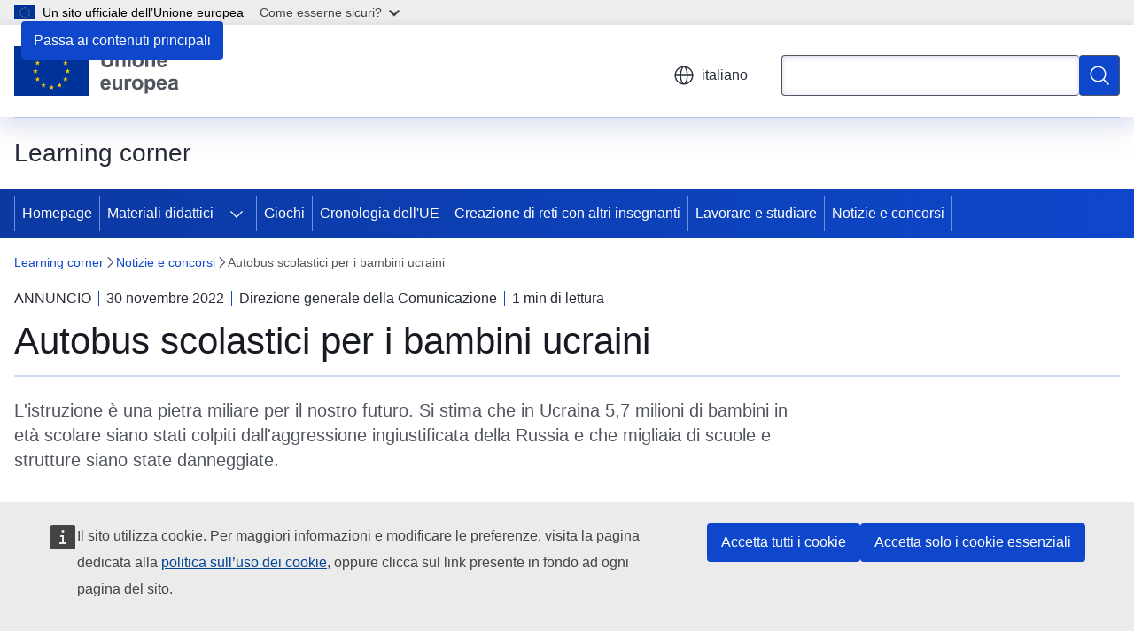

--- FILE ---
content_type: text/html; charset=UTF-8
request_url: https://learning-corner.learning.europa.eu/news-and-competitions/school-buses-ukrainian-children-2022-11-30_it
body_size: 17625
content:
<!DOCTYPE html>
<html lang="it" dir="ltr" prefix="og: https://ogp.me/ns#">
  <head>
    <meta charset="utf-8" />
<meta name="description" content="La Commissione europea invita gli enti pubblici e privati dell&#039;UE e di altri paesi a unire le forze e a dar prova di solidarietà donando autobus, essenziali per permettere ai bambini ucraini di tornare a scuola in condizioni di sicurezza." />
<meta name="keywords" content="guerra in Ucraina,Unione europea" />
<link rel="canonical" href="https://learning-corner.learning.europa.eu/news-and-competitions/school-buses-ukrainian-children-2022-11-30_it" />
<meta property="og:determiner" content="auto" />
<meta property="og:site_name" content="Learning corner" />
<meta property="og:type" content="website" />
<meta property="og:url" content="https://learning-corner.learning.europa.eu/news-and-competitions/school-buses-ukrainian-children-2022-11-30_it" />
<meta property="og:title" content="Autobus scolastici per i bambini ucraini" />
<meta property="og:description" content="La Commissione europea invita gli enti pubblici e privati dell&#039;UE e di altri paesi a unire le forze e a dar prova di solidarietà donando autobus, essenziali per permettere ai bambini ucraini di tornare a scuola in condizioni di sicurezza." />
<meta property="og:image" content="https://learning-corner.learning.europa.eu/sites/default/files/styles/ewcms_metatag_image/public/2022-12/P059669-844220.jpg?itok=E3TSduSP" />
<meta property="og:image:alt" content="&quot;&quot;" />
<meta property="og:updated_time" content="2022-11-30T13:00:00+0100" />
<meta name="twitter:card" content="summary_large_image" />
<meta name="twitter:description" content="La Commissione europea invita gli enti pubblici e privati dell&#039;UE e di altri paesi a unire le forze e a dar prova di solidarietà donando autobus, essenziali per permettere ai bambini ucraini di tornare a scuola in condizioni di sicurezza." />
<meta name="twitter:title" content="Autobus scolastici per i bambini ucraini" />
<meta name="twitter:image:alt" content="&quot;&quot;" />
<meta name="twitter:image" content="https://learning-corner.learning.europa.eu/sites/default/files/styles/ewcms_metatag_image/public/2022-12/P059669-844220.jpg?itok=E3TSduSP" />
<meta http-equiv="X-UA-Compatible" content="IE=edge,chrome=1" />
<meta name="Generator" content="Drupal 11 (https://www.drupal.org)" />
<meta name="MobileOptimized" content="width" />
<meta name="HandheldFriendly" content="true" />
<meta name="viewport" content="width=device-width, initial-scale=1.0" />
<script type="application/json">{"service":"preview","position":"before"}</script>
<script type="application/ld+json">{
    "@context": "https:\/\/schema.org",
    "@type": "BreadcrumbList",
    "itemListElement": [
        {
            "@type": "ListItem",
            "position": 1,
            "item": {
                "@id": "https:\/\/learning-corner.learning.europa.eu\/index_it",
                "name": "Learning corner"
            }
        },
        {
            "@type": "ListItem",
            "position": 2,
            "item": {
                "@id": "https:\/\/learning-corner.learning.europa.eu\/news-and-competitions_it",
                "name": "Notizie e concorsi"
            }
        },
        {
            "@type": "ListItem",
            "position": 3,
            "item": {
                "@id": "https:\/\/learning-corner.learning.europa.eu\/news-and-competitions\/school-buses-ukrainian-children-2022-11-30_it",
                "name": "Autobus scolastici per i bambini ucraini"
            }
        }
    ]
}</script>
<link rel="icon" href="/themes/contrib/oe_theme/images/favicons/eu/favicon.ico" type="image/vnd.microsoft.icon" />
<link rel="alternate" hreflang="bg" href="https://learning-corner.learning.europa.eu/news-and-competitions/school-buses-ukrainian-children-2022-11-30_bg" />
<link rel="alternate" hreflang="es" href="https://learning-corner.learning.europa.eu/news-and-competitions/school-buses-ukrainian-children-2022-11-30_es" />
<link rel="alternate" hreflang="cs" href="https://learning-corner.learning.europa.eu/news-and-competitions/school-buses-ukrainian-children-2022-11-30_cs" />
<link rel="alternate" hreflang="da" href="https://learning-corner.learning.europa.eu/news-and-competitions/school-buses-ukrainian-children-2022-11-30_da" />
<link rel="alternate" hreflang="de" href="https://learning-corner.learning.europa.eu/news-and-competitions/school-buses-ukrainian-children-2022-11-30_de" />
<link rel="alternate" hreflang="et" href="https://learning-corner.learning.europa.eu/news-and-competitions/school-buses-ukrainian-children-2022-11-30_et" />
<link rel="alternate" hreflang="el" href="https://learning-corner.learning.europa.eu/news-and-competitions/school-buses-ukrainian-children-2022-11-30_el" />
<link rel="alternate" hreflang="en" href="https://learning-corner.learning.europa.eu/news-and-competitions/school-buses-ukrainian-children-2022-11-30_en" />
<link rel="alternate" hreflang="fr" href="https://learning-corner.learning.europa.eu/news-and-competitions/school-buses-ukrainian-children-2022-11-30_fr" />
<link rel="alternate" hreflang="ga" href="https://learning-corner.learning.europa.eu/news-and-competitions/school-buses-ukrainian-children-2022-11-30_ga" />
<link rel="alternate" hreflang="hr" href="https://learning-corner.learning.europa.eu/news-and-competitions/school-buses-ukrainian-children-2022-11-30_hr" />
<link rel="alternate" hreflang="it" href="https://learning-corner.learning.europa.eu/news-and-competitions/school-buses-ukrainian-children-2022-11-30_it" />
<link rel="alternate" hreflang="lv" href="https://learning-corner.learning.europa.eu/news-and-competitions/school-buses-ukrainian-children-2022-11-30_lv" />
<link rel="alternate" hreflang="lt" href="https://learning-corner.learning.europa.eu/news-and-competitions/school-buses-ukrainian-children-2022-11-30_lt" />
<link rel="alternate" hreflang="hu" href="https://learning-corner.learning.europa.eu/news-and-competitions/school-buses-ukrainian-children-2022-11-30_hu" />
<link rel="alternate" hreflang="mt" href="https://learning-corner.learning.europa.eu/news-and-competitions/school-buses-ukrainian-children-2022-11-30_mt" />
<link rel="alternate" hreflang="nl" href="https://learning-corner.learning.europa.eu/news-and-competitions/school-buses-ukrainian-children-2022-11-30_nl" />
<link rel="alternate" hreflang="pl" href="https://learning-corner.learning.europa.eu/news-and-competitions/school-buses-ukrainian-children-2022-11-30_pl" />
<link rel="alternate" hreflang="pt-pt" href="https://learning-corner.learning.europa.eu/news-and-competitions/school-buses-ukrainian-children-2022-11-30_pt" />
<link rel="alternate" hreflang="ro" href="https://learning-corner.learning.europa.eu/news-and-competitions/school-buses-ukrainian-children-2022-11-30_ro" />
<link rel="alternate" hreflang="sk" href="https://learning-corner.learning.europa.eu/news-and-competitions/school-buses-ukrainian-children-2022-11-30_sk" />
<link rel="alternate" hreflang="sl" href="https://learning-corner.learning.europa.eu/news-and-competitions/school-buses-ukrainian-children-2022-11-30_sl" />
<link rel="alternate" hreflang="fi" href="https://learning-corner.learning.europa.eu/news-and-competitions/school-buses-ukrainian-children-2022-11-30_fi" />
<link rel="alternate" hreflang="sv" href="https://learning-corner.learning.europa.eu/news-and-competitions/school-buses-ukrainian-children-2022-11-30_sv" />
<link rel="alternate" hreflang="ru" href="https://learning-corner.learning.europa.eu/news-and-competitions/school-buses-ukrainian-children-2022-11-30_ru" />
<link rel="alternate" hreflang="uk" href="https://learning-corner.learning.europa.eu/news-and-competitions/school-buses-ukrainian-children-2022-11-30_uk" />
<link rel="icon" href="/themes/contrib/oe_theme/images/favicons/eu/favicon.svg" type="image/svg+xml" />
<link rel="apple-touch-icon" href="/themes/contrib/oe_theme/images/favicons/eu/favicon.png" />

    <title>Autobus scolastici per i bambini ucraini - Learning corner - Unione europea</title>
    <link rel="stylesheet" media="all" href="/sites/default/files/css/css_7L7oWnRgLayT_yBzASXtOQC-uQBdoT2scB9rynxoBO4.css?delta=0&amp;language=it&amp;theme=ewcms_theme&amp;include=eJxFyUsKwCAMBcALCTlSUHnQgPlgUoq3L111M5vBMzUJn1zuqySag-uCgqZruMGKl4zd92Hc_8YWq5YnC0qjJ16U3B5C" />
<link rel="stylesheet" media="all" href="/sites/default/files/css/css_wsAyRgjQIjq3TIaV0mgKXapiBGAG6M47nu8wkLNAX3Y.css?delta=1&amp;language=it&amp;theme=ewcms_theme&amp;include=eJxFyUsKwCAMBcALCTlSUHnQgPlgUoq3L111M5vBMzUJn1zuqySag-uCgqZruMGKl4zd92Hc_8YWq5YnC0qjJ16U3B5C" />
<link rel="stylesheet" media="print" href="/sites/default/files/css/css_XvbsC12I4sjqD7dJB9XYvbW_Q6mcqdaYdrEGaW1JlMw.css?delta=2&amp;language=it&amp;theme=ewcms_theme&amp;include=eJxFyUsKwCAMBcALCTlSUHnQgPlgUoq3L111M5vBMzUJn1zuqySag-uCgqZruMGKl4zd92Hc_8YWq5YnC0qjJ16U3B5C" />
<link rel="stylesheet" media="all" href="/sites/default/files/css/css_AkwhrblIdZyqjZzsykZZW3-wQBSPtS7UAjxLBJWn74k.css?delta=3&amp;language=it&amp;theme=ewcms_theme&amp;include=eJxFyUsKwCAMBcALCTlSUHnQgPlgUoq3L111M5vBMzUJn1zuqySag-uCgqZruMGKl4zd92Hc_8YWq5YnC0qjJ16U3B5C" />
<link rel="stylesheet" media="print" href="/sites/default/files/css/css_SBz73aiKKvdeHC7DgTUNjp6i-QBPlVWOptFquHM56TQ.css?delta=4&amp;language=it&amp;theme=ewcms_theme&amp;include=eJxFyUsKwCAMBcALCTlSUHnQgPlgUoq3L111M5vBMzUJn1zuqySag-uCgqZruMGKl4zd92Hc_8YWq5YnC0qjJ16U3B5C" />
<link rel="stylesheet" media="all" href="/sites/default/files/css/css_1iI-lqXPbOwEgeUGdzmqM1lADGrgtNY30rrWE-JqagE.css?delta=5&amp;language=it&amp;theme=ewcms_theme&amp;include=eJxFyUsKwCAMBcALCTlSUHnQgPlgUoq3L111M5vBMzUJn1zuqySag-uCgqZruMGKl4zd92Hc_8YWq5YnC0qjJ16U3B5C" />
<link rel="stylesheet" media="print" href="/sites/default/files/css/css_QrRmPkE6qVWCVvITjM-zLTptKMYj1rI2I5F2lNBdudE.css?delta=6&amp;language=it&amp;theme=ewcms_theme&amp;include=eJxFyUsKwCAMBcALCTlSUHnQgPlgUoq3L111M5vBMzUJn1zuqySag-uCgqZruMGKl4zd92Hc_8YWq5YnC0qjJ16U3B5C" />

    
  </head>
  <body class="language-it ecl-typography path-node page-node-type-oe-news">
          <a
  href="#main-content"
  class="ecl-link ecl-link--primary ecl-skip-link"
   id="skip-id"
>Passa ai contenuti principali</a>

        <div id="cck_here"></div>    <script type="application/json">{"utility":"globan","theme":"light","logo":true,"link":true,"mode":false}</script>

      <div class="dialog-off-canvas-main-canvas" data-off-canvas-main-canvas>
          <header
  class="ecl-site-header ecl-site-header-with-logo-m ecl-site-header--has-menu"
  data-ecl-auto-init="SiteHeader"
>
  
    <div class="ecl-site-header__header">
        <div class="ecl-site-header__inner">
      <div class="ecl-site-header__background">
        <div class="ecl-site-header__header">
          <div class="ecl-site-header__container ecl-container">
            <div class="ecl-site-header__top" data-ecl-site-header-top>
                    <a
    class="ecl-link ecl-link--standalone ecl-site-header__logo-link"
    href="https://european-union.europa.eu/index_it"
    aria-label="Homepage - Unione europea"
    data-aria-label-en="Home - European Union"
  >
                                <picture
  class="ecl-picture ecl-site-header__picture"
   title="Unione&#x20;europea"
><source 
                  srcset="/themes/contrib/oe_theme/dist/eu/images/logo/standard-version/positive/logo-eu--it.svg"
                          media="(min-width: 996px)"
                      ><img 
          class="ecl-site-header__logo-image ecl-site-header__logo-image--m"
              src="/themes/contrib/oe_theme/dist/eu/images/logo/condensed-version/positive/logo-eu--it.svg"
              alt="Bandiera dell'Unione europea"
          ></picture>  </a>


              <div class="ecl-site-header__action">
                  <div class="ecl-site-header__language"><a
    class="ecl-button ecl-button--tertiary ecl-button--neutral ecl-site-header__language-selector"
    href="https://learning-corner.learning.europa.eu/news-and-competitions/school-buses-ukrainian-children-2022-11-30_it"
    data-ecl-language-selector
    role="button"
    aria-label="Change language, current language is italiano - italiano"
      aria-controls="language-list-overlay"
    ><span class="ecl-site-header__language-icon"><span 
  class="wt-icon--global ecl-icon ecl-icon--m ecl-site-header__icon ecl-icon--global"
  aria-hidden="false"
   title="italiano" role="img"></span></span>italiano</a><div class="ecl-site-header__language-container" id="language-list-overlay" hidden data-ecl-language-list-overlay aria-labelledby="ecl-site-header__language-title" role="dialog"><div class="ecl-site-header__language-header"><div
        class="ecl-site-header__language-title"
        id="ecl-site-header__language-title"
      >Select your language</div><button
  class="ecl-button ecl-button--tertiary ecl-button--neutral ecl-site-header__language-close ecl-button--icon-only"
  type="submit"
   data-ecl-language-list-close
><span class="ecl-button__container"><span class="ecl-button__label" data-ecl-label="true">Chiudi</span><span 
  class="wt-icon--close-filled ecl-icon ecl-icon--m ecl-button__icon ecl-icon--close-filled"
  aria-hidden="true"
   data-ecl-icon></span></span></button></div><div
      class="ecl-site-header__language-content"
      data-ecl-language-list-content
    ><div class="ecl-site-header__language-category" data-ecl-language-list-eu><div class="ecl-site-header__language-category-title">EU official languages</div><ul class="ecl-site-header__language-list" translate="no"><li class="ecl-site-header__language-item"><a
  href="https://learning-corner.learning.europa.eu/news-and-competitions/school-buses-ukrainian-children-2022-11-30_bg"
  class="ecl-link ecl-link--standalone ecl-link--no-visited ecl-site-header__language-link"
   hreflang="bg"
><span class="ecl-site-header__language-link-code">bg</span><span class="ecl-site-header__language-link-label" lang="bg">български</span></a></li><li class="ecl-site-header__language-item"><a
  href="https://learning-corner.learning.europa.eu/news-and-competitions/school-buses-ukrainian-children-2022-11-30_es"
  class="ecl-link ecl-link--standalone ecl-link--no-visited ecl-site-header__language-link"
   hreflang="es"
><span class="ecl-site-header__language-link-code">es</span><span class="ecl-site-header__language-link-label" lang="es">español</span></a></li><li class="ecl-site-header__language-item"><a
  href="https://learning-corner.learning.europa.eu/news-and-competitions/school-buses-ukrainian-children-2022-11-30_cs"
  class="ecl-link ecl-link--standalone ecl-link--no-visited ecl-site-header__language-link"
   hreflang="cs"
><span class="ecl-site-header__language-link-code">cs</span><span class="ecl-site-header__language-link-label" lang="cs">čeština</span></a></li><li class="ecl-site-header__language-item"><a
  href="https://learning-corner.learning.europa.eu/news-and-competitions/school-buses-ukrainian-children-2022-11-30_da"
  class="ecl-link ecl-link--standalone ecl-link--no-visited ecl-site-header__language-link"
   hreflang="da"
><span class="ecl-site-header__language-link-code">da</span><span class="ecl-site-header__language-link-label" lang="da">dansk</span></a></li><li class="ecl-site-header__language-item"><a
  href="https://learning-corner.learning.europa.eu/news-and-competitions/school-buses-ukrainian-children-2022-11-30_de"
  class="ecl-link ecl-link--standalone ecl-link--no-visited ecl-site-header__language-link"
   hreflang="de"
><span class="ecl-site-header__language-link-code">de</span><span class="ecl-site-header__language-link-label" lang="de">Deutsch</span></a></li><li class="ecl-site-header__language-item"><a
  href="https://learning-corner.learning.europa.eu/news-and-competitions/school-buses-ukrainian-children-2022-11-30_et"
  class="ecl-link ecl-link--standalone ecl-link--no-visited ecl-site-header__language-link"
   hreflang="et"
><span class="ecl-site-header__language-link-code">et</span><span class="ecl-site-header__language-link-label" lang="et">eesti</span></a></li><li class="ecl-site-header__language-item"><a
  href="https://learning-corner.learning.europa.eu/news-and-competitions/school-buses-ukrainian-children-2022-11-30_el"
  class="ecl-link ecl-link--standalone ecl-link--no-visited ecl-site-header__language-link"
   hreflang="el"
><span class="ecl-site-header__language-link-code">el</span><span class="ecl-site-header__language-link-label" lang="el">ελληνικά</span></a></li><li class="ecl-site-header__language-item"><a
  href="https://learning-corner.learning.europa.eu/news-and-competitions/school-buses-ukrainian-children-2022-11-30_en"
  class="ecl-link ecl-link--standalone ecl-link--no-visited ecl-site-header__language-link"
   hreflang="en"
><span class="ecl-site-header__language-link-code">en</span><span class="ecl-site-header__language-link-label" lang="en">English</span></a></li><li class="ecl-site-header__language-item"><a
  href="https://learning-corner.learning.europa.eu/news-and-competitions/school-buses-ukrainian-children-2022-11-30_fr"
  class="ecl-link ecl-link--standalone ecl-link--no-visited ecl-site-header__language-link"
   hreflang="fr"
><span class="ecl-site-header__language-link-code">fr</span><span class="ecl-site-header__language-link-label" lang="fr">français</span></a></li><li class="ecl-site-header__language-item"><a
  href="https://learning-corner.learning.europa.eu/news-and-competitions/school-buses-ukrainian-children-2022-11-30_ga"
  class="ecl-link ecl-link--standalone ecl-link--no-visited ecl-site-header__language-link"
   hreflang="ga"
><span class="ecl-site-header__language-link-code">ga</span><span class="ecl-site-header__language-link-label" lang="ga">Gaeilge</span></a></li><li class="ecl-site-header__language-item"><a
  href="https://learning-corner.learning.europa.eu/news-and-competitions/school-buses-ukrainian-children-2022-11-30_hr"
  class="ecl-link ecl-link--standalone ecl-link--no-visited ecl-site-header__language-link"
   hreflang="hr"
><span class="ecl-site-header__language-link-code">hr</span><span class="ecl-site-header__language-link-label" lang="hr">hrvatski</span></a></li><li class="ecl-site-header__language-item"><a
  href="https://learning-corner.learning.europa.eu/news-and-competitions/school-buses-ukrainian-children-2022-11-30_it"
  class="ecl-link ecl-link--standalone ecl-link--no-visited ecl-site-header__language-link ecl-site-header__language-link--active"
   hreflang="it"
><span class="ecl-site-header__language-link-code">it</span><span class="ecl-site-header__language-link-label" lang="it">italiano</span></a></li><li class="ecl-site-header__language-item"><a
  href="https://learning-corner.learning.europa.eu/news-and-competitions/school-buses-ukrainian-children-2022-11-30_lv"
  class="ecl-link ecl-link--standalone ecl-link--no-visited ecl-site-header__language-link"
   hreflang="lv"
><span class="ecl-site-header__language-link-code">lv</span><span class="ecl-site-header__language-link-label" lang="lv">latviešu</span></a></li><li class="ecl-site-header__language-item"><a
  href="https://learning-corner.learning.europa.eu/news-and-competitions/school-buses-ukrainian-children-2022-11-30_lt"
  class="ecl-link ecl-link--standalone ecl-link--no-visited ecl-site-header__language-link"
   hreflang="lt"
><span class="ecl-site-header__language-link-code">lt</span><span class="ecl-site-header__language-link-label" lang="lt">lietuvių</span></a></li><li class="ecl-site-header__language-item"><a
  href="https://learning-corner.learning.europa.eu/news-and-competitions/school-buses-ukrainian-children-2022-11-30_hu"
  class="ecl-link ecl-link--standalone ecl-link--no-visited ecl-site-header__language-link"
   hreflang="hu"
><span class="ecl-site-header__language-link-code">hu</span><span class="ecl-site-header__language-link-label" lang="hu">magyar</span></a></li><li class="ecl-site-header__language-item"><a
  href="https://learning-corner.learning.europa.eu/news-and-competitions/school-buses-ukrainian-children-2022-11-30_mt"
  class="ecl-link ecl-link--standalone ecl-link--no-visited ecl-site-header__language-link"
   hreflang="mt"
><span class="ecl-site-header__language-link-code">mt</span><span class="ecl-site-header__language-link-label" lang="mt">Malti</span></a></li><li class="ecl-site-header__language-item"><a
  href="https://learning-corner.learning.europa.eu/news-and-competitions/school-buses-ukrainian-children-2022-11-30_nl"
  class="ecl-link ecl-link--standalone ecl-link--no-visited ecl-site-header__language-link"
   hreflang="nl"
><span class="ecl-site-header__language-link-code">nl</span><span class="ecl-site-header__language-link-label" lang="nl">Nederlands</span></a></li><li class="ecl-site-header__language-item"><a
  href="https://learning-corner.learning.europa.eu/news-and-competitions/school-buses-ukrainian-children-2022-11-30_pl"
  class="ecl-link ecl-link--standalone ecl-link--no-visited ecl-site-header__language-link"
   hreflang="pl"
><span class="ecl-site-header__language-link-code">pl</span><span class="ecl-site-header__language-link-label" lang="pl">polski</span></a></li><li class="ecl-site-header__language-item"><a
  href="https://learning-corner.learning.europa.eu/news-and-competitions/school-buses-ukrainian-children-2022-11-30_pt"
  class="ecl-link ecl-link--standalone ecl-link--no-visited ecl-site-header__language-link"
   hreflang="pt"
><span class="ecl-site-header__language-link-code">pt</span><span class="ecl-site-header__language-link-label" lang="pt">português</span></a></li><li class="ecl-site-header__language-item"><a
  href="https://learning-corner.learning.europa.eu/news-and-competitions/school-buses-ukrainian-children-2022-11-30_ro"
  class="ecl-link ecl-link--standalone ecl-link--no-visited ecl-site-header__language-link"
   hreflang="ro"
><span class="ecl-site-header__language-link-code">ro</span><span class="ecl-site-header__language-link-label" lang="ro">română</span></a></li><li class="ecl-site-header__language-item"><a
  href="https://learning-corner.learning.europa.eu/news-and-competitions/school-buses-ukrainian-children-2022-11-30_sk"
  class="ecl-link ecl-link--standalone ecl-link--no-visited ecl-site-header__language-link"
   hreflang="sk"
><span class="ecl-site-header__language-link-code">sk</span><span class="ecl-site-header__language-link-label" lang="sk">slovenčina</span></a></li><li class="ecl-site-header__language-item"><a
  href="https://learning-corner.learning.europa.eu/news-and-competitions/school-buses-ukrainian-children-2022-11-30_sl"
  class="ecl-link ecl-link--standalone ecl-link--no-visited ecl-site-header__language-link"
   hreflang="sl"
><span class="ecl-site-header__language-link-code">sl</span><span class="ecl-site-header__language-link-label" lang="sl">slovenščina</span></a></li><li class="ecl-site-header__language-item"><a
  href="https://learning-corner.learning.europa.eu/news-and-competitions/school-buses-ukrainian-children-2022-11-30_fi"
  class="ecl-link ecl-link--standalone ecl-link--no-visited ecl-site-header__language-link"
   hreflang="fi"
><span class="ecl-site-header__language-link-code">fi</span><span class="ecl-site-header__language-link-label" lang="fi">suomi</span></a></li><li class="ecl-site-header__language-item"><a
  href="https://learning-corner.learning.europa.eu/news-and-competitions/school-buses-ukrainian-children-2022-11-30_sv"
  class="ecl-link ecl-link--standalone ecl-link--no-visited ecl-site-header__language-link"
   hreflang="sv"
><span class="ecl-site-header__language-link-code">sv</span><span class="ecl-site-header__language-link-label" lang="sv">svenska</span></a></li></ul></div><div class="ecl-site-header__language-category" data-ecl-language-list-non-eu><div class="ecl-site-header__language-category-title">Altre lingue</div><ul class="ecl-site-header__language-list" translate="no"><li class="ecl-site-header__language-item"><a
  href="https://learning-corner.learning.europa.eu/news-and-competitions/school-buses-ukrainian-children-2022-11-30_ru"
  class="ecl-link ecl-link--standalone ecl-link--no-visited ecl-site-header__language-link"
   lang="ru" hreflang="ru"
><span class="ecl-site-header__language-link-code">ru</span><span class="ecl-site-header__language-link-label">русский</span></a></li><li class="ecl-site-header__language-item"><a
  href="https://learning-corner.learning.europa.eu/news-and-competitions/school-buses-ukrainian-children-2022-11-30_uk"
  class="ecl-link ecl-link--standalone ecl-link--no-visited ecl-site-header__language-link"
   lang="uk" hreflang="uk"
><span class="ecl-site-header__language-link-code">uk</span><span class="ecl-site-header__language-link-label">yкраїнська</span></a></li></ul></div></div></div></div>
<div class="ecl-site-header__search-container" role="search">
  <a
    class="ecl-button ecl-button--tertiary ecl-site-header__search-toggle"
    href=""
    data-ecl-search-toggle="true"
    aria-controls=""
    aria-expanded="false"
  ><span 
  class="wt-icon--search ecl-icon ecl-icon--s ecl-site-header__icon ecl-icon--search"
  aria-hidden="true"
   role="img"></span></a>
  <script type="application/json">{"service":"search","version":"2.0","form":".ecl-search-form","filters":{"scope":{"sites":[{"selected":true,"name":"Learning corner","id":["comm-ewpp-ext-learning-corner"]}]}}}</script>
<form
  class="ecl-search-form ecl-site-header__search"
  role="search"
   class="oe-search-search-form" data-drupal-selector="oe-search-search-form" action="/news-and-competitions/school-buses-ukrainian-children-2022-11-30_it" method="post" id="oe-search-search-form" accept-charset="UTF-8" data-ecl-search-form
><div class="ecl-form-group"><label
                  for="edit-keys"
            id="edit-keys-label"
          class="ecl-form-label ecl-search-form__label"
    >Cerca</label><input
      id="edit-keys"
      class="ecl-text-input ecl-text-input--m ecl-search-form__text-input form-search ecl-search-form__text-input"
      name="keys"
        type="search"
            
  ></div><button
  class="ecl-button ecl-button--primary ecl-search-form__button ecl-search-form__button ecl-button--icon-only"
  type="submit"
  
><span class="ecl-button__container"><span 
  class="wt-icon--search ecl-icon ecl-icon--m ecl-button__icon ecl-icon--search"
  aria-hidden="true"
   data-ecl-icon></span><span class="ecl-button__label" data-ecl-label="true">Cerca</span></span></button><input autocomplete="off" data-drupal-selector="form-dn7dflpl173ukzqu9fouqj5xbxekzueh4hbwzcgjpbk" type="hidden" name="form_build_id" value="form-dN7dFLpL173uKZQU9fOuqJ5xBXEkZUEh4hbwzCgJPbk" /><input data-drupal-selector="edit-oe-search-search-form" type="hidden" name="form_id" value="oe_search_search_form" /></form>
  
</div>


              </div>
            </div>
          </div>
        </div>
      </div>
    </div>
  
  </div>
      <div>
    <div id="block-machinetranslation">
  
    
      <div class="ecl-lang-select-page ecl-u-pv-m ecl-u-d-none" id="etrans-block">
  <div class="ecl-container">
    <div class="webtools-etrans--wrapper">
      <div id="webtools-etrans"></div>
      <div class="webtools-etrans--message">
        <div
  class="ecl-notification ecl-notification--info"
  data-ecl-notification
  role="alert"
  data-ecl-auto-init="Notification"
><span 
  class="wt-icon--information ecl-icon ecl-icon--m ecl-notification__icon ecl-icon--information"
  aria-hidden="false"
  ></span><div class="ecl-notification__content"><button
  class="ecl-button ecl-button--tertiary ecl-button--m ecl-button--neutral ecl-notification__close"
  type="button"
   data-ecl-notification-close
><span class="ecl-button__container"><span class="ecl-button__label" data-ecl-label="true">&nbsp;</span><span 
  class="wt-icon--close ecl-icon ecl-icon--s ecl-button__icon ecl-icon--close"
  aria-hidden="true"
   data-ecl-icon></span></span></button><div class="ecl-notification__description">&nbsp;</div></div></div>      </div>
    </div>
  </div>
</div>
<div class="ecl-lang-select-page ecl-u-pv-m ecl-u-d-none" id="no-etrans-block">
  <div class="ecl-container">
    <div class="webtools-etrans--wrapper">
      <div id="webtools-etrans"></div>
      <div class="webtools-etrans--message">
        <div
  class="ecl-notification ecl-notification--warning"
  data-ecl-notification
  role="alert"
  data-ecl-auto-init="Notification"
><span 
  class="wt-icon--information ecl-icon ecl-icon--m ecl-notification__icon ecl-icon--information"
  aria-hidden="false"
  ></span><div class="ecl-notification__content"><button
  class="ecl-button ecl-button--tertiary ecl-button--m ecl-button--neutral ecl-notification__close"
  type="button"
   data-ecl-notification-close
><span class="ecl-button__container"><span class="ecl-button__label" data-ecl-label="true">&nbsp;</span><span 
  class="wt-icon--close ecl-icon ecl-icon--s ecl-button__icon ecl-icon--close"
  aria-hidden="true"
   data-ecl-icon></span></span></button><div class="ecl-notification__description">&nbsp;</div></div></div>      </div>
    </div>
  </div>
</div>

  </div>

  </div>

  
          <div class="ecl-site-header__banner">
      <div class="ecl-container">
                  <div class="ecl-site-header__site-name">Learning corner</div>
                      </div>
    </div>
      <div id="block-ewcms-theme-horizontal-menu">
  
    
      <div style="height: 0">&nbsp;</div><div class="ewcms-horizontal-menu">
      
                                                                      
                
                
                
                
                
          
      <nav
  class="ecl-menu"
  data-ecl-menu
  data-ecl-menu-max-lines="2"
  data-ecl-auto-init="Menu"
      data-ecl-menu-label-open="Menu"
        data-ecl-menu-label-close="Chiudi"
    role="navigation" aria-label="Navigazione&#x20;nel&#x20;sito"
><div class="ecl-menu__overlay"></div><div class="ecl-container ecl-menu__container"><button
  class="ecl-button ecl-button--tertiary ecl-button--neutral ecl-menu__open ecl-button--icon-only"
  type="button"
   data-ecl-menu-open aria-expanded="false"
><span class="ecl-button__container"><span 
  class="wt-icon--hamburger ecl-icon ecl-icon--m ecl-button__icon ecl-icon--hamburger"
  aria-hidden="true"
   data-ecl-icon></span><span 
  class="wt-icon--close-filled ecl-icon ecl-icon--s ecl-button__icon ecl-icon--close-filled"
  aria-hidden="true"
   data-ecl-icon></span><span class="ecl-button__label" data-ecl-label="true">Menu</span></span></button><section class="ecl-menu__inner" data-ecl-menu-inner aria-label="Menu"><header class="ecl-menu__inner-header"><button
  class="ecl-button ecl-button--tertiary ecl-menu__close"
  type="submit"
   data-ecl-menu-close
><span class="ecl-button__container"><span class="ecl-button__label" data-ecl-label="true">Chiudi</span><span 
  class="wt-icon--close-filled ecl-icon ecl-icon--s ecl-button__icon ecl-icon--close-filled"
  aria-hidden="true"
   data-ecl-icon></span></span></button><div class="ecl-menu__title">Menu</div><button
  class="ecl-button ecl-button--tertiary ecl-menu__back"
  type="submit"
   data-ecl-menu-back
><span class="ecl-button__container"><span 
  class="wt-icon--corner-arrow ecl-icon ecl-icon--xs ecl-icon--rotate-270 ecl-button__icon ecl-icon--corner-arrow"
  aria-hidden="true"
   data-ecl-icon></span><span class="ecl-button__label" data-ecl-label="true">Back</span></span></button></header><button
  class="ecl-button ecl-button--tertiary ecl-menu__item ecl-menu__items-previous ecl-button--icon-only"
  type="button"
   data-ecl-menu-items-previous tabindex="-1"
><span class="ecl-button__container"><span 
  class="wt-icon--corner-arrow ecl-icon ecl-icon--s ecl-icon--rotate-270 ecl-button__icon ecl-icon--corner-arrow"
  aria-hidden="true"
   data-ecl-icon></span><span class="ecl-button__label" data-ecl-label="true">Previous items</span></span></button><button
  class="ecl-button ecl-button--tertiary ecl-menu__item ecl-menu__items-next ecl-button--icon-only"
  type="button"
   data-ecl-menu-items-next tabindex="-1"
><span class="ecl-button__container"><span 
  class="wt-icon--corner-arrow ecl-icon ecl-icon--s ecl-icon--rotate-90 ecl-button__icon ecl-icon--corner-arrow"
  aria-hidden="true"
   data-ecl-icon></span><span class="ecl-button__label" data-ecl-label="true">Next items</span></span></button><ul class="ecl-menu__list" data-ecl-menu-list><li class="ecl-menu__item" data-ecl-menu-item id="ecl-menu-item-ecl-menu-754226393-0"><a
  href="/index_it"
  class="ecl-link ecl-link--standalone ecl-menu__link"
   data-untranslated-label="Home" data-active-path="&#x2F;" data-ecl-menu-link id="ecl-menu-item-ecl-menu-754226393-0-link"
>Homepage</a></li><li class="ecl-menu__item ecl-menu__item--has-children" data-ecl-menu-item data-ecl-has-children aria-haspopup aria-expanded="false" id="ecl-menu-item-ecl-menu-754226393-1"><a
  href="/learning-materials_it"
  class="ecl-link ecl-link--standalone ecl-menu__link"
   data-untranslated-label="Learning&#x20;materials" data-active-path="&#x2F;node&#x2F;849" data-ecl-menu-link id="ecl-menu-item-ecl-menu-754226393-1-link"
>Materiali didattici
</a><button
  class="ecl-button ecl-button--tertiary ecl-button--neutral ecl-menu__button-caret ecl-button--icon-only"
  type="button"
   data-ecl-menu-caret aria-label="Accedi&#x20;agli&#x20;elementi&#x20;figlio" aria-describedby="ecl-menu-item-ecl-menu-754226393-1-link" aria-expanded="false"
><span class="ecl-button__container"><span 
  class="wt-icon--corner-arrow ecl-icon ecl-icon--xs ecl-icon--rotate-180 ecl-button__icon ecl-icon--corner-arrow"
  aria-hidden="true"
   data-ecl-icon></span></span></button><div
    class="ecl-menu__mega"
    data-ecl-menu-mega
  ><ul class="ecl-menu__sublist"><li
        class="ecl-menu__subitem"
        data-ecl-menu-subitem
      ><a
  href="/learning-materials/materials-primary-school_it"
  class="ecl-link ecl-link--standalone ecl-menu__sublink"
   data-untranslated-label="Materials&#x20;for&#x20;primary&#x20;school" data-active-path="&#x2F;node&#x2F;838"
>Materiali per la scuola primaria  
</a></li><li
        class="ecl-menu__subitem"
        data-ecl-menu-subitem
      ><a
  href="/learning-materials/materials-secondary-school_it"
  class="ecl-link ecl-link--standalone ecl-menu__sublink"
   data-untranslated-label="Materials&#x20;for&#x20;secondary&#x20;school" data-active-path="&#x2F;node&#x2F;839"
>Materiali per la scuola secondaria  
</a></li><li
        class="ecl-menu__subitem"
        data-ecl-menu-subitem
      ><a
  href="https://european-union.europa.eu/principles-countries-history/eu-made-easy_it"
  class="ecl-link ecl-link--standalone ecl-menu__sublink"
   data-untranslated-label="EU&#x20;made&#x20;easy&#x20;-&#x20;for&#x20;18&#x20;to&#x20;118&#x20;year&#x20;olds" data-active-path="&#x2F;node&#x2F;687"
>L&#039;UE, semplicemente: da 18 a 118 anni</a></li><li class="ecl-menu__subitem ecl-menu__see-all"><a
  href="/learning-materials_it"
  class="ecl-link ecl-link--standalone ecl-link--icon ecl-menu__sublink"
  
><span 
      class="ecl-link__label">Mostra tutto</span><span 
  class="wt-icon--arrow-left ecl-icon ecl-icon--xs ecl-icon--rotate-180 ecl-link__icon ecl-icon--arrow-left"
  aria-hidden="true"
  ></span></a></li></ul></div></li><li class="ecl-menu__item" data-ecl-menu-item id="ecl-menu-item-ecl-menu-754226393-2"><a
  href="/play-games_it"
  class="ecl-link ecl-link--standalone ecl-menu__link"
   data-untranslated-label="Play&#x20;games" data-active-path="&#x2F;node&#x2F;679" data-ecl-menu-link id="ecl-menu-item-ecl-menu-754226393-2-link"
>Giochi</a></li><li class="ecl-menu__item" data-ecl-menu-item id="ecl-menu-item-ecl-menu-754226393-3"><a
  href="/eu-timeline_it"
  class="ecl-link ecl-link--standalone ecl-menu__link"
   data-untranslated-label="EU&#x20;Timeline" data-active-path="&#x2F;node&#x2F;25" data-ecl-menu-link id="ecl-menu-item-ecl-menu-754226393-3-link"
>Cronologia dell&#039;UE</a></li><li class="ecl-menu__item" data-ecl-menu-item id="ecl-menu-item-ecl-menu-754226393-4"><a
  href="/network-other-teachers_it"
  class="ecl-link ecl-link--standalone ecl-menu__link"
   data-untranslated-label="Network&#x20;with&#x20;other&#x20;teachers" data-active-path="&#x2F;node&#x2F;514" data-ecl-menu-link id="ecl-menu-item-ecl-menu-754226393-4-link"
>Creazione di reti con altri insegnanti</a></li><li class="ecl-menu__item" data-ecl-menu-item id="ecl-menu-item-ecl-menu-754226393-5"><a
  href="/work-and-study_it"
  class="ecl-link ecl-link--standalone ecl-menu__link"
   data-untranslated-label="Work&#x20;and&#x20;study" data-active-path="&#x2F;node&#x2F;670" data-ecl-menu-link id="ecl-menu-item-ecl-menu-754226393-5-link"
>Lavorare e studiare</a></li><li class="ecl-menu__item" data-ecl-menu-item id="ecl-menu-item-ecl-menu-754226393-6"><a
  href="/news-and-competitions_it"
  class="ecl-link ecl-link--standalone ecl-menu__link"
   data-untranslated-label="News&#x20;and&#x20;Competitions" data-active-path="&#x2F;node&#x2F;2" data-ecl-menu-link id="ecl-menu-item-ecl-menu-754226393-6-link"
>Notizie e concorsi</a></li></ul></section></div></nav>

</div>

  </div>



</header>

            <div class="ecl-u-mb-2xl" id="block-ewcms-theme-page-header">
  
    
      
            
  


<div
  class="ecl-page-header"
  
><div class="ecl-container"><nav
  class="ecl-breadcrumb ecl-page-header__breadcrumb"
   aria-label="Ti&#x20;trovi&#x20;qui&#x3A;" aria-label="" data-ecl-breadcrumb="true"
><ol class="ecl-breadcrumb__container"><li class="ecl-breadcrumb__segment" data-ecl-breadcrumb-item="static"><a
  href="/index_it"
  class="ecl-link ecl-link--standalone ecl-breadcrumb__link"
  
>Learning corner</a><span 
  class="wt-icon--corner-arrow ecl-icon ecl-icon--fluid ecl-breadcrumb__icon ecl-icon--corner-arrow"
  aria-hidden="true"
   role="presentation"></span></li><li class="ecl-breadcrumb__segment" data-ecl-breadcrumb-item="static"><a
  href="/news-and-competitions_it"
  class="ecl-link ecl-link--standalone ecl-breadcrumb__link"
  
>Notizie e concorsi</a><span 
  class="wt-icon--corner-arrow ecl-icon ecl-icon--fluid ecl-breadcrumb__icon ecl-icon--corner-arrow"
  aria-hidden="true"
   role="presentation"></span></li><li class="ecl-breadcrumb__segment ecl-breadcrumb__current-page" data-ecl-breadcrumb-item="static" aria-current="page"><span>Autobus scolastici per i bambini ucraini</span></li></ol></nav><div class="ecl-page-header__info"><ul class="ecl-page-header__meta"><li class="ecl-page-header__meta-item">Annuncio</li><li class="ecl-page-header__meta-item">30 novembre 2022</li><li class="ecl-page-header__meta-item">Direzione generale della Comunicazione</li><li class="ecl-page-header__meta-item">1 min di lettura</li></ul><h1 class="ecl-page-header__title"><span>Autobus scolastici per i bambini ucraini</span></h1></div><div class="ecl-page-header__description-container"><p class="ecl-page-header__description">L'istruzione è una pietra miliare per il nostro futuro. Si stima che in Ucraina 5,7 milioni di bambini in età scolare siano stati colpiti dall'aggressione ingiustificata della Russia e che migliaia di scuole e strutture siano state danneggiate.&nbsp;
</p></div></div></div>
  </div>


  

  <main class="ecl-u-pb-xl" id="main-content" data-inpage-navigation-source-area="h2.ecl-u-type-heading-2, div.ecl-featured-item__heading">
    <div class="ecl-container">
      <div class="ecl-row">
        <div class="ecl-col-s-12 ewcms-top-sidebar">
            <div>
    <div data-drupal-messages-fallback class="hidden"></div>
  </div>

        </div>
      </div>
      <div class="ecl-row">
        <div class="ecl-col-s-12">
                      <div id="block-ewcms-theme-main-page-content" data-inpage-navigation-source-area="h2, div.ecl-featured-item__heading" class="ecl-u-mb-l">
  
    
      <article dir="ltr">

  
    

  
  <div>
        

<div
  class="ecl-media-container ecl-media-container--custom-ratio ecl-u-mb-s ecl-u-type-paragraph"
  data-ecl-media-container="true" data-ecl-auto-init="MediaContainer" lang="en" 
><figure class="ecl-media-container__figure"><div class="ecl-media-container__media"><picture><source srcset="/sites/default/files/styles/oe_theme_medium_no_crop/public/2022-12/P059669-844220.jpg?itok=10aYhpMt 1x, /sites/default/files/styles/oe_theme_medium_2x_no_crop/public/2022-12/P059669-844220.jpg?itok=6dqrosOk 2x" media="all and (min-width: 768px)" type="image/jpeg" width="991" height="661"/><source srcset="/sites/default/files/styles/oe_theme_small_no_crop/public/2022-12/P059669-844220.jpg?itok=9s91IRdU 1x, /sites/default/files/styles/oe_theme_small_2x_no_crop/public/2022-12/P059669-844220.jpg?itok=4bcq8ehC 2x" type="image/jpeg" width="767" height="511"/><img loading="eager" class="ecl-u-width-100 ecl-u-height-auto ecl-media-container__media--ratio-custom" width="991" height="661" src="/sites/default/files/styles/oe_theme_medium_no_crop/public/2022-12/P059669-844220.jpg?itok=10aYhpMt" alt="&quot;&quot;" /></picture></div><figcaption class="ecl-media-container__caption"><div>©Janne Savon, 2022</div></figcaption></figure></div>
<div class="ecl"><p>L'istruzione è una pietra miliare per il nostro futuro. Si stima che in Ucraina 5,7 milioni di bambini in età scolare siano stati colpiti dall'aggressione ingiustificata della Russia e che migliaia di scuole e strutture siano state danneggiate. Per loro un accesso sicuro alla scuola è fondamentale: trasmette loro una sensazione di normalità ed è essenziale per il loro benessere e il loro futuro.</p>

<p>Nonostante la distruzione e i sacrifici, gli ucraini guardano al futuro con fiducia e speranza. E questo futuro inizia con la garanzia che le scuole siano aperte e che i bambini possano andare a scuola. Poiché così tante scuole sono state danneggiate, molti bambini devono ora percorrere notevoli distanze per recarsi in scuole lontane dalle loro case.</p>

<p>Per questo motivo la Commissione europea invita gli enti pubblici e privati dell'UE e di altri paesi a unire le forze e a dar prova di solidarietà donando autobus, essenziali per permettere ai bambini ucraini di tornare a scuola in condizioni di sicurezza.</p>

<p>Conosci un ente pubblico o una società privata che sarebbe in grado di donare un autobus? Invitali a scoprire come possono dare una mano seguendo questo <a href="https://eu-solidarity-ukraine.ec.europa.eu/eu-assistance-ukraine/school-buses-ukraine_it?etrans=it" class="ecl-link">link</a>!</p></div>
                                    <div id="news-details" class="ecl-u-mt-3xl">
    <h2 class="ecl-u-type-heading-2">Dettagli</h2>
    <div class="ecl-u-mb-s">
        <dl
    class="ecl-description-list ecl-description-list--horizontal"
    
  ><dt class="ecl-description-list__term">Data di pubblicazione</dt><dd class="ecl-description-list__definition"><div>30 novembre 2022</div></dd><dt class="ecl-description-list__term">Autore</dt><dd class="ecl-description-list__definition"><a href="https://commission.europa.eu/about/departments-and-executive-agencies/communication_it">Direzione generale della Comunicazione</a></dd></dl>  
    </div>
  </div>
            <div class="related-links">
          <h2 class="ecl-u-type-heading-2">Link correlati</h2>
              <div class="ecl-list">
                  
  <div class="contextual-region">
    
    
      <div class="ecl-content-item-block"><div class="ecl-row"><div class="ecl-content-item-block__item contextual-region ecl-u-mb-l ecl-col-12 ecl-col-l-6 "><article
  class="ecl-content-item"
  
><picture
  class="ecl-picture ecl-picture--zoom ecl-content-item__picture ecl-content-item__picture--large ecl-content-item__picture--left"
   data-ecl-picture-link
><img 
          class="ecl-content-item__image"
              src="https://learning-corner.learning.europa.eu/sites/default/files/styles/oe_theme_ratio_3_2_medium/public/2026-01/P-068619_00-22_02-HIGH-423981.jpg?h=10d202d3&amp;itok=uktIHSRr"
              alt=""
          ></picture><div
  class="ecl-content-block ecl-content-item__content-block"
  
  data-ecl-auto-init="ContentBlock"
  data-ecl-content-block
><ul class="ecl-content-block__primary-meta-container"><li class="ecl-content-block__primary-meta-item">Articolo</li><li class="ecl-content-block__primary-meta-item"><time datetime="2026-01-01T12:00:00Z">1 gennaio 2026</time></li></ul><div class="ecl-content-block__title"><a
  href="/news-and-competitions/bulgaria-joins-euro-new-chapter-begins-2026-01-01_it"
  class="ecl-link ecl-link--standalone"
   data-ecl-title-link
>La Bulgaria adotta l&#039;euro: si apre un nuovo capitolo</a></div><div class="ecl-content-block__description"><p>Il 1º gennaio 2026 la Bulgaria ha adottato l&#039;euro ed è diventata il 21° membro della zona euro.</p></div><ul class="ecl-content-block__secondary-meta-container"><li class="ecl-content-block__secondary-meta-item"><span 
  class="wt-icon--clock ecl-icon ecl-icon--s ecl-content-block__secondary-meta-icon ecl-icon--clock"
  aria-hidden="true"
  ></span><span class="ecl-content-block__secondary-meta-label">2 min di lettura</span></li></ul></div></article></div><div class="ecl-content-item-block__item contextual-region ecl-u-mb-l ecl-col-12 ecl-col-l-6 "><article
  class="ecl-content-item"
  
><picture
  class="ecl-picture ecl-picture--zoom ecl-content-item__picture ecl-content-item__picture--large ecl-content-item__picture--left"
   data-ecl-picture-link
><img 
          class="ecl-content-item__image"
              src="https://learning-corner.learning.europa.eu/sites/default/files/styles/oe_theme_ratio_3_2_medium/public/2026-01/chypre.jpg?h=944eb15a&amp;itok=blqX2tBd"
              alt=""
          ></picture><div
  class="ecl-content-block ecl-content-item__content-block"
  
  data-ecl-auto-init="ContentBlock"
  data-ecl-content-block
><ul class="ecl-content-block__primary-meta-container"><li class="ecl-content-block__primary-meta-item">Articolo</li><li class="ecl-content-block__primary-meta-item"><time datetime="2025-12-22T12:00:00Z">22 dicembre 2025</time></li></ul><div class="ecl-content-block__title"><a
  href="/news-and-competitions/cyprus-takes-lead-what-eu-presidency-means-europe-2026-2025-12-22_it"
  class="ecl-link ecl-link--standalone"
   data-ecl-title-link
>Cipro assume la presidenza dell&#039;UE: cosa significa per l&#039;Europa nel 2026</a></div><div class="ecl-content-block__description"><p>Dal 1º gennaio al 30 giugno 2026 Cipro assumerà la presidenza di turno del Consiglio dell&#039;Unione europea, un ruolo chiave che ogni sei mesi passa da un paese dell&#039;UE all&#039;altro.</p></div><ul class="ecl-content-block__secondary-meta-container"><li class="ecl-content-block__secondary-meta-item"><span 
  class="wt-icon--clock ecl-icon ecl-icon--s ecl-content-block__secondary-meta-icon ecl-icon--clock"
  aria-hidden="true"
  ></span><span class="ecl-content-block__secondary-meta-label">2 min di lettura</span></li></ul></div></article></div><div class="ecl-content-item-block__item contextual-region ecl-u-mb-l ecl-col-12 ecl-col-l-6 "><article
  class="ecl-content-item"
  
><picture
  class="ecl-picture ecl-picture--zoom ecl-content-item__picture ecl-content-item__picture--large ecl-content-item__picture--left"
   data-ecl-picture-link
><img 
          class="ecl-content-item__image"
              src="https://learning-corner.learning.europa.eu/sites/default/files/styles/oe_theme_ratio_3_2_medium/public/2025-11/EUChildParticipation-138.jpg?h=69f2b9d0&amp;itok=1ascM15m"
              alt=""
          ></picture><div
  class="ecl-content-block ecl-content-item__content-block"
  
  data-ecl-auto-init="ContentBlock"
  data-ecl-content-block
><ul class="ecl-content-block__primary-meta-container"><li class="ecl-content-block__primary-meta-item">Articolo</li><li class="ecl-content-block__primary-meta-item"><time datetime="2025-12-08T12:00:00Z">8 dicembre 2025</time></li></ul><div class="ecl-content-block__title"><a
  href="/news-and-competitions/childrens-views-how-prevent-cyberbullying-2025-12-08_it"
  class="ecl-link ecl-link--standalone"
   data-ecl-title-link
>Le opinioni dei minori su come prevenire il cyberbullismo</a></div><div class="ecl-content-block__description"><p>Lo scorso settembre la Commissione europea ha invitato i ragazzi e le ragazze a rispondere a un sondaggio online sul cyberbullismo. Sono stati oltre 6 300 i partecipanti di età compresa tra i 12 e i 17 anni provenienti da tutta l&#039;UE che hanno condiviso le loro opinioni.</p></div><ul class="ecl-content-block__secondary-meta-container"><li class="ecl-content-block__secondary-meta-item"><span 
  class="wt-icon--clock ecl-icon ecl-icon--s ecl-content-block__secondary-meta-icon ecl-icon--clock"
  aria-hidden="true"
  ></span><span class="ecl-content-block__secondary-meta-label">1 min di lettura</span></li></ul></div></article></div><div class="ecl-content-item-block__item contextual-region ecl-u-mb-l ecl-col-12 ecl-col-l-6 "><article
  class="ecl-content-item"
  
><picture
  class="ecl-picture ecl-picture--zoom ecl-content-item__picture ecl-content-item__picture--large ecl-content-item__picture--left"
   data-ecl-picture-link
><img 
          class="ecl-content-item__image"
              src="https://learning-corner.learning.europa.eu/sites/default/files/styles/oe_theme_ratio_3_2_medium/public/2025-11/Democracy-Authocracy-ml.jpeg?h=f8f40f75&amp;itok=oO6D00_8"
              alt=""
          ></picture><div
  class="ecl-content-block ecl-content-item__content-block"
  
  data-ecl-auto-init="ContentBlock"
  data-ecl-content-block
><ul class="ecl-content-block__primary-meta-container"><li class="ecl-content-block__primary-meta-item">Annuncio</li><li class="ecl-content-block__primary-meta-item"><time datetime="2025-11-21T12:00:00Z">21 novembre 2025</time></li></ul><div class="ecl-content-block__title"><a
  href="/news-and-competitions/eu-competition-school-classes-age-16-2025-11-21_it"
  class="ecl-link ecl-link--standalone"
   data-ecl-title-link
>Concorso dell&#039;UE per classi di studenti di età superiore ai 16 anni </a></div><div class="ecl-content-block__description"><p>Vinci una gita di classe al Parlamento europeo, con un programma su misura e un pernottamento.</p></div><ul class="ecl-content-block__secondary-meta-container"><li class="ecl-content-block__secondary-meta-item"><span 
  class="wt-icon--clock ecl-icon ecl-icon--s ecl-content-block__secondary-meta-icon ecl-icon--clock"
  aria-hidden="true"
  ></span><span class="ecl-content-block__secondary-meta-label">1 min di lettura</span></li></ul></div></article></div><div class="ecl-content-item-block__item contextual-region ecl-u-mb-l ecl-col-12 ecl-col-l-6 last-item-column"><article
  class="ecl-content-item"
  
><picture
  class="ecl-picture ecl-picture--zoom ecl-content-item__picture ecl-content-item__picture--large ecl-content-item__picture--left"
   data-ecl-picture-link
><img 
          class="ecl-content-item__image"
              src="https://learning-corner.learning.europa.eu/sites/default/files/styles/oe_theme_ratio_3_2_medium/public/2025-10/Thumbnail_Only-Up_Beat%20the%20Bug_V5.png?h=208bb47f&amp;itok=e8LbReYf"
              alt=""
          ></picture><div
  class="ecl-content-block ecl-content-item__content-block"
  
  data-ecl-auto-init="ContentBlock"
  data-ecl-content-block
><ul class="ecl-content-block__primary-meta-container"><li class="ecl-content-block__primary-meta-item">Articolo</li><li class="ecl-content-block__primary-meta-item"><time datetime="2025-11-18T12:00:00Z">18 novembre 2025</time></li></ul><div class="ecl-content-block__title"><a
  href="/news-and-competitions/take-action-against-antimicrobial-resistance-together-we-can-make-difference-2025-11-18_it"
  class="ecl-link ecl-link--standalone"
   data-ecl-title-link
>Combattere la resistenza agli antimicrobici: insieme possiamo fare la differenza!</a></div><div class="ecl-content-block__description"><p>Dal 18 al 24 novembre celebriamo la Settimana mondiale di sensibilizzazione alla resistenza gli antimicrobici, un&#039;iniziativa internazionale per affrontare la crescente minaccia della resistenza agli antibiotici e ad altri farmaci antimicrobici. Il problema può interessare chiunque, ovunque, e comporta gravi conseguenze per la salute e la società.</p></div><ul class="ecl-content-block__secondary-meta-container"><li class="ecl-content-block__secondary-meta-item"><span 
  class="wt-icon--clock ecl-icon ecl-icon--s ecl-content-block__secondary-meta-icon ecl-icon--clock"
  aria-hidden="true"
  ></span><span class="ecl-content-block__secondary-meta-label">1 min di lettura</span></li></ul></div></article></div><div class="ecl-content-item-block__item contextual-region ecl-u-mb-l ecl-col-12 ecl-col-l-6 last-item-column last-item"><article
  class="ecl-content-item"
  
><picture
  class="ecl-picture ecl-picture--zoom ecl-content-item__picture ecl-content-item__picture--large ecl-content-item__picture--left"
   data-ecl-picture-link
><img 
          class="ecl-content-item__image"
              src="https://learning-corner.learning.europa.eu/sites/default/files/styles/oe_theme_ratio_3_2_medium/public/2025-11/AdobeStock_254378790.jpeg?h=f569837a&amp;itok=rFujViED"
              alt=""
          ></picture><div
  class="ecl-content-block ecl-content-item__content-block"
  
  data-ecl-auto-init="ContentBlock"
  data-ecl-content-block
><ul class="ecl-content-block__primary-meta-container"><li class="ecl-content-block__primary-meta-item">Articolo</li><li class="ecl-content-block__primary-meta-item"><time datetime="2025-11-18T12:00:00Z">18 novembre 2025</time></li></ul><div class="ecl-content-block__title"><a
  href="/news-and-competitions/european-funding-teach-about-european-union-apply-3-february-2026-2025-11-18_it"
  class="ecl-link ecl-link--standalone"
   data-ecl-title-link
>Finanziamenti europei per insegnare l&#039;Unione europea: le candidature sono aperte fino al 3 febbraio 2026!  </a></div><div class="ecl-content-block__description"><p>La società ha bisogno di cittadini attivi in grado di plasmare il mondo in cui vogliono vivere. Tuttavia, può essere difficile invogliare i più giovani a dialogare con la politica e i valori europei. Le azioni Jean Monnet di Erasmus+ sono specificamente concepite per gli insegnanti e le scuole con l&#039;obiettivo di far crescere la prossima generazione di cittadini attivi</p></div><ul class="ecl-content-block__secondary-meta-container"><li class="ecl-content-block__secondary-meta-item"><span 
  class="wt-icon--clock ecl-icon ecl-icon--s ecl-content-block__secondary-meta-icon ecl-icon--clock"
  aria-hidden="true"
  ></span><span class="ecl-content-block__secondary-meta-label">1 min di lettura</span></li></ul></div></article></div></div><div class="ecl-u-border-color-neutral-light-500 ecl-u-border-width-1 ecl-u-border-top"></div><div class="ecl-row"><div class="ecl-content-item-block__button ecl-col-12"><div class="ecl-u-clearfix ecl-u-pv-m"><a
  href="/news-and-competitions_it"
  class="ecl-link ecl-link--standalone ecl-link--icon"
  
><span 
      class="ecl-link__label">News and Competitions</span><span 
  class="wt-icon--arrow-left ecl-icon ecl-icon--xs ecl-icon--rotate-180 ecl-link__icon ecl-icon--arrow-left"
  aria-hidden="true"
  ></span></a></div></div></div></div>

  </div>

              </div>
      </div>

  </div>

</article>

  </div>

            
                  </div>
      </div>
      <div class="ecl-row">
        <div class="ecl-col-s-12">
          
            <div>
    <div id="block-ewcms-theme-socialshare">
  
    
      <div class="ecl-social-media-share ecl-u-screen-only">
  <p class="ecl-social-media-share__description">
    Condividi questa pagina
  </p>
  <script type="application/json">{"service":"share","version":"2.0","networks":["twitter","facebook","linkedin","email","more"],"display":"icons","stats":true,"selection":true}</script>
</div>

  </div>

  </div>

        </div>
      </div>
    </div>
  </main>

        <div id="block-ewcms-theme-pagefeedbackform">
  
    
      <script type="application/json">{"service":"dff","id":"4Bj1KQFd_dff_v2","lang":"it","version":"2.0"}</script>

  </div>




  


  
  

            
        
                          
        <footer
  class="ecl-site-footer"
   data-logo-area-label-en="Home&#x20;-&#x20;European&#x20;Union"
><div class="ecl-container ecl-site-footer__container"><div class="ecl-site-footer__row"><div class="ecl-site-footer__column"><div class="ecl-site-footer__section ecl-site-footer__section--site-info"><div class="ecl-site-footer__title"><a
  href="https://learning-corner.learning.europa.eu/index_it"
  class="ecl-link ecl-link--standalone ecl-site-footer__title-link"
  
>Learning corner</a></div><div class="ecl-site-footer__description">Il sito è gestito da:<br />Direzione generale della Comunicazione</div><ul class="ecl-site-footer__list"><li class="ecl-site-footer__list-item"><a
  href="/accessibility-statement_it"
  class="ecl-link ecl-link--standalone ecl-site-footer__link"
   data-is-accessibility-link="true"
>Accessibilità</a></li></ul></div></div><div class="ecl-site-footer__column"></div><div class="ecl-site-footer__column"><div class="ecl-site-footer__section"><div class="ecl-site-footer__title ecl-site-footer__title--separator">Chi siamo</div><ul class="ecl-site-footer__list"><li class="ecl-site-footer__list-item"><a
  href="/learning-corner-privacy-statement_it"
  class="ecl-link ecl-link--standalone ecl-site-footer__link"
   data-section-label-untranslated="About&#x20;us" data-footer-link-label="Privacy&#x20;statement"
>Informativa sulla privacy</a></li></ul></div></div></div><div class="ecl-site-footer__row"><div class="ecl-site-footer__column"><div class="ecl-site-footer__section"><a
  href="https://european-union.europa.eu/index_it"
  class="ecl-link ecl-link--standalone ecl-site-footer__logo-link"
  
><picture
  class="ecl-picture ecl-site-footer__picture"
   title="Unione&#x20;europea"
><source 
                  srcset="/themes/contrib/oe_theme/dist/eu/images/logo/standard-version/positive/logo-eu--it.svg"
                          media="(min-width: 996px)"
                      ><img 
          class="ecl-site-footer__logo-image"
              src="/themes/contrib/oe_theme/dist/eu/images/logo/condensed-version/positive/logo-eu--it.svg"
              alt="Bandiera dell'Unione europea"
          ></picture></a><div class="ecl-site-footer__description">Scopri di più <a href="https://europa.eu/" class="ecl-link ecl-link--standalone">europa.eu</a></div></div></div><div class="ecl-site-footer__column"><div class="ecl-site-footer__section"><div class="ecl-site-footer__title ecl-site-footer__title--separator">Contatta l&#039;UE</div><ul class="ecl-site-footer__list"><li class="ecl-site-footer__list-item"><a
  href="tel:0080067891011"
  class="ecl-link ecl-link--standalone ecl-site-footer__link"
   data-section-label-untranslated="Contact&#x20;the&#x20;EU" data-footer-link-label="Call&#x20;us&#x20;00&#x20;800&#x20;6&#x20;7&#x20;8&#x20;9&#x20;10&#x20;11"
>Telefonaci allo 00 800 6 7 8 9 10 11</a></li><li class="ecl-site-footer__list-item"><a
  href="https://european-union.europa.eu/contact-eu/call-us_it"
  class="ecl-link ecl-link--standalone ecl-site-footer__link"
   data-section-label-untranslated="Contact&#x20;the&#x20;EU" data-footer-link-label="Use&#x20;other&#x20;telephone&#x20;options"
>Scegli altre opzioni telefoniche</a></li><li class="ecl-site-footer__list-item"><a
  href="https://european-union.europa.eu/contact-eu/write-us_it"
  class="ecl-link ecl-link--standalone ecl-site-footer__link"
   data-section-label-untranslated="Contact&#x20;the&#x20;EU" data-footer-link-label="Write&#x20;to&#x20;us&#x20;via&#x20;our&#x20;contact&#x20;form"
>Scrivici - compila il modulo di contatto</a></li><li class="ecl-site-footer__list-item"><a
  href="https://european-union.europa.eu/contact-eu/meet-us_it"
  class="ecl-link ecl-link--standalone ecl-site-footer__link"
   data-section-label-untranslated="Contact&#x20;the&#x20;EU" data-footer-link-label="Meet&#x20;us&#x20;at&#x20;one&#x20;of&#x20;the&#x20;EU&#x20;centres"
>Vieni a trovarci in uno dei centri dell&#039;UE</a></li></ul></div><div class="ecl-site-footer__section"><div class="ecl-site-footer__title ecl-site-footer__title--separator">Social media</div><ul class="ecl-site-footer__list"><li class="ecl-site-footer__list-item"><a
  href="https://european-union.europa.eu/contact-eu/social-media-channels_it"
  class="ecl-link ecl-link--standalone ecl-site-footer__link"
   data-section-label-untranslated="Social&#x20;media" data-footer-link-label="Search&#x20;for&#x20;EU&#x20;social&#x20;media&#x20;channels"
>Cerca i canali dell&#039;UE sui social media</a></li></ul></div></div><div class="ecl-site-footer__column"><div class="ecl-site-footer__section"><div class="ecl-site-footer__title ecl-site-footer__title--separator">Informazioni legali</div><ul class="ecl-site-footer__list"><li class="ecl-site-footer__list-item"><a
  href="https://european-union.europa.eu/languages-our-websites_it"
  class="ecl-link ecl-link--standalone ecl-site-footer__link"
   data-section-label-untranslated="Legal" data-footer-link-label="Languages&#x20;on&#x20;our&#x20;websites"
>Le lingue sui nostri siti web</a></li><li class="ecl-site-footer__list-item"><a
  href="https://european-union.europa.eu/privacy-policy_it"
  class="ecl-link ecl-link--standalone ecl-site-footer__link"
   data-section-label-untranslated="Legal" data-footer-link-label="Privacy&#x20;policy"
>Politica in materia di privacy</a></li><li class="ecl-site-footer__list-item"><a
  href="https://european-union.europa.eu/legal-notice_it"
  class="ecl-link ecl-link--standalone ecl-site-footer__link"
   data-section-label-untranslated="Legal" data-footer-link-label="Legal&#x20;notice"
>Note legali</a></li><li class="ecl-site-footer__list-item"><a
  href="https://european-union.europa.eu/cookies_it"
  class="ecl-link ecl-link--standalone ecl-site-footer__link"
   data-section-label-untranslated="Legal" data-footer-link-label="Cookies"
>Cookie</a></li></ul></div><div class="ecl-site-footer__section"><div class="ecl-site-footer__title ecl-site-footer__title--separator">Istituzioni e organi dell&#039;UE</div><ul class="ecl-site-footer__list"><li class="ecl-site-footer__list-item"><a
  href="https://european-union.europa.eu/institutions-law-budget/institutions-and-bodies/search-all-eu-institutions-and-bodies_it"
  class="ecl-link ecl-link--standalone ecl-site-footer__link"
   data-section-label-untranslated="EU&#x20;institutions&#x20;and&#x20;bodies" data-footer-link-label="Search&#x20;all&#x20;EU&#x20;institutions&#x20;and&#x20;bodies"
>Cerca tutte le istituzioni e gli organi dell&#039;UE</a></li></ul></div></div></div></div></footer>


  
  </div>

    <script type="application/json">{"utility":"piwik","siteID":"c94892d7-2d5a-45a9-a383-d201001c036a","sitePath":["learning-corner.learning.europa.eu"],"siteSection":"news-and-competitions","instance":"ec","dimensions":[{"id":3,"value":"News"},{"id":4,"value":"European-Union war-in-Ukraine"},{"id":5,"value":"Directorate-General-for-Communication"},{"id":6,"value":"School buses for Ukrainian children"},{"id":7,"value":"f6097a6f-2d77-4d49-b170-ef481f339538"},{"id":8,"value":"EU - STANDARDISED"},{"id":9,"value":"war-in-Ukraine international-conflict international-security European-Union"},{"id":10,"value":"Default landing page"},{"id":12,"value":"71"}]}</script>
<script type="application/json">{"utility":"cck"}</script>
<script type="application/json">{"service":"laco","include":"#block-ewcms-theme-main-page-content .ecl","coverage":{"document":"any","page":"any"},"icon":"all","exclude":".nolaco, .ecl-file, .ecl-content-item__title","ignore":["filename=([A-Za-z0-9\\-\\_]+)_([A-Za-z]{2}).pdf"]}</script>

    <script type="application/json" data-drupal-selector="drupal-settings-json">{"path":{"baseUrl":"\/","pathPrefix":"","currentPath":"node\/867","currentPathIsAdmin":false,"isFront":false,"currentLanguage":"it","urlSuffixes":["bg","es","cs","da","de","et","el","en","fr","ga","hr","it","lv","lt","hu","mt","nl","pl","pt","ro","sk","sl","fi","sv","ar","ca","is","no","tr","uk","ru","zh","lb","sw","he","ja","kl"]},"pluralDelimiter":"\u0003","suppressDeprecationErrors":true,"ewcms_multilingual":{"monolingual":false,"current_node_available_translations":["bg","es","cs","da","de","et","el","en","fr","ga","hr","it","lv","lt","hu","mt","nl","pl","pt","ro","sk","sl","fi","sv","ru","uk"],"machine_translation_script":{"json":"{\u0022service\u0022:\u0022etrans\u0022,\u0022renderAs\u0022:false,\u0022user\u0022:\u0022Learning corner\u0022,\u0022exclude\u0022:\u0022.ecl-site-header__language-item,.ecl-site-header__language-selector,.toolbar\u0022,\u0022languages\u0022:{\u0022source\u0022:\u0022it\u0022,\u0022available\u0022:[\u0022bg\u0022,\u0022es\u0022,\u0022cs\u0022,\u0022da\u0022,\u0022de\u0022,\u0022et\u0022,\u0022el\u0022,\u0022en\u0022,\u0022fr\u0022,\u0022ga\u0022,\u0022hr\u0022,\u0022it\u0022,\u0022lv\u0022,\u0022lt\u0022,\u0022hu\u0022,\u0022mt\u0022,\u0022nl\u0022,\u0022pl\u0022,\u0022pt\u0022,\u0022ro\u0022,\u0022sk\u0022,\u0022sl\u0022,\u0022fi\u0022,\u0022sv\u0022,\u0022ru\u0022,\u0022uk\u0022]},\u0022config\u0022:{\u0022live\u0022:false,\u0022mode\u0022:\u0022lc2023\u0022,\u0022targets\u0022:{\u0022receiver\u0022:\u0022#webtools-etrans\u0022}}}","current_node_language":"it"},"machine_translation":{"available_languages":["bg","es","cs","da","de","et","el","fr","ga","hr","it","lv","lt","hu","mt","nl","pl","pt-pt","ro","sk","sl","fi","sv","en","ru","uk"],"current_node_language_code":"it","native_languages":{"bg":"\u0431\u044a\u043b\u0433\u0430\u0440\u0441\u043a\u0438","es":"espa\u00f1ol","cs":"\u010de\u0161tina","da":"dansk","de":"Deutsch","et":"eesti","el":"\u03b5\u03bb\u03bb\u03b7\u03bd\u03b9\u03ba\u03ac","en":"English","fr":"fran\u00e7ais","ga":"Gaeilge","hr":"hrvatski","it":"italiano","lv":"latvie\u0161u","lt":"lietuvi\u0173","hu":"magyar","mt":"Malti","nl":"Nederlands","pl":"polski","pt-pt":"portugu\u00eas","ro":"rom\u00e2n\u0103","sk":"sloven\u010dina","sl":"sloven\u0161\u010dina","fi":"suomi","sv":"svenska","ar":"\u0627\u0644\u0639\u0631\u0628\u064a\u0629","ca":"catal\u00e0","is":"\u00edslenska","he":"\u05e2\u05d1\u05e8\u05d9\u05ea","kl":"kalaallisut","ja":"\u65e5\u672c\u8a9e","lb":"L\u00ebtzebuergesch","nb":"norsk","ru":"\u0440\u0443\u0441\u0441\u043a\u0438\u0439","sw":"Kiswahili","tr":"t\u00fcrk\u00e7e","uk":"y\u043a\u0440\u0430\u0457\u043d\u0441\u044c\u043a\u0430","zh-hans":"\u4e2d\u6587"},"suffix_map":{"bg":"bg","es":"es","cs":"cs","da":"da","de":"de","et":"et","el":"el","en":"en","fr":"fr","ga":"ga","hr":"hr","it":"it","lv":"lv","lt":"lt","hu":"hu","mt":"mt","nl":"nl","pl":"pl","pt":"pt-pt","ro":"ro","sk":"sk","sl":"sl","fi":"fi","sv":"sv","uk":"uk","ru":"ru"},"etrans_enabled":true,"etrans_languages":["ar","bg","cs","da","de","el","en","es","et","fi","fr","ga","hr","hu","is","it","ja","lt","lv","mt","nb","nl","pl","pt-pt","ro","ru","sk","sl","sv","tr","uk","zh-hans"],"non_eu_languages":["ar","ca","he","is","ja","kl","lb","nb","ru","sw","tr","uk","zh-hans"],"translated_strings":{"translation_not_available":{"bg":"\u0422\u0430\u0437\u0438 \u0441\u0442\u0440\u0430\u043d\u0438\u0446\u0430 \u043d\u0435 \u0435 \u0434\u043e\u0441\u0442\u044a\u043f\u043d\u0430 \u043d\u0430 \u0431\u044a\u043b\u0433\u0430\u0440\u0441\u043a\u0438 \u0435\u0437\u0438\u043a.","es":"Esta p\u00e1gina no est\u00e1 disponible en espa\u00f1ol","cs":"Tato str\u00e1nka nen\u00ed v \u010de\u0161tin\u011b k dispozici","da":"Denne side er ikke tilg\u00e6ngelig p\u00e5 dansk","de":"Diese Seite ist auf Deutsch nicht verf\u00fcgbar.","et":"See lehek\u00fclg ei ole eesti keeles k\u00e4ttesaadav","el":"\u0397 \u03c3\u03b5\u03bb\u03af\u03b4\u03b1 \u03b1\u03c5\u03c4\u03ae \u03b4\u03b5\u03bd \u03b5\u03af\u03bd\u03b1\u03b9 \u03b4\u03b9\u03b1\u03b8\u03ad\u03c3\u03b9\u03bc\u03b7 \u03c3\u03c4\u03b1 \u03b5\u03bb\u03bb\u03b7\u03bd\u03b9\u03ba\u03ac","en":"This page is not available in English.","fr":"Cette page n\u2019est pas disponible en fran\u00e7ais.","ga":"N\u00edl an leathanach seo ar f\u00e1il i nGaeilge","hr":"Ova stranica nije dostupna na hrvatskom jeziku","it":"Questa pagina non \u00e8 disponibile in italiano","lv":"\u0160\u012b lapa nav pieejama latvie\u0161u valod\u0101.","lt":"\u0160io puslapio lietuvi\u0173 kalba n\u0117ra","hu":"Ez az oldal nem \u00e9rhet\u0151 el magyarul","mt":"Din il-pa\u0121na mhix disponibbli bil-Malti","nl":"Deze pagina is niet beschikbaar in het Nederlands.","pl":"Strona nie jest dost\u0119pna w j\u0119zyku polskim.","pt-pt":"Esta p\u00e1gina n\u00e3o est\u00e1 dispon\u00edvel em portugu\u00eas","ro":"Aceast\u0103 pagin\u0103 nu este disponibil\u0103 \u00een limba rom\u00e2n\u0103","sk":"T\u00e1to str\u00e1nka nie je dostupn\u00e1 v sloven\u010dine","sl":"Ta stran ni na voljo v sloven\u0161\u010dini.","fi":"T\u00e4t\u00e4 sivua ei ole saatavilla suomen kielell\u00e4.","sv":"Sidan finns inte p\u00e5 svenska","ar":"\u0647\u0630\u0647 \u0627\u0644\u0635\u0641\u062d\u0629 \u063a\u064a\u0631 \u0645\u062a\u0627\u062d\u0629 \u0641\u064a \u0627\u0644\u0639\u0631\u0628\u064a\u0629.","ca":"Aquesta p\u00e0gina no est\u00e0 disponible en catal\u00e0.","is":"\u00deessi s\u00ed\u00f0a er ekki tilt\u00e6k \u00ed \u00edslenska.","he":"This page is not available in \u05e2\u05d1\u05e8\u05d9\u05ea.","kl":"This page is not available in kalaallisut.","ja":"\u3053\u306e\u30da\u30fc\u30b8\u306f\u65e5\u672c\u8a9e\u3067\u306f\u3054\u5229\u7528\u3044\u305f\u3060\u3051\u307e\u305b\u3093\u3002","lb":"D\u00ebs S\u00e4it ass net op L\u00ebtzebuergesch zoug\u00e4nglech.","nb":"Denne siden er ikke tilgjengelig p\u00e5 norsk.","ru":"\u0440\u0443\u0441\u0441\u043a\u0438\u0439 \u043e\u0442\u0441\u0443\u0442\u0441\u0442\u0432\u0443\u0435\u0442 \u0434\u043b\u044f \u043f\u0435\u0440\u0435\u0432\u043e\u0434\u0430 \u044d\u0442\u043e\u0439 \u0441\u0442\u0440\u0430\u043d\u0438\u0446\u044b","sw":"This page is not available in Kiswahili.","tr":"Bu sayfa t\u00fcrk\u00e7e dilinde mevcut de\u011fildir.","uk":"y\u043a\u0440\u0430\u0457\u043d\u0441\u044c\u043a\u0430 \u0432\u0456\u0434\u0441\u0443\u0442\u043d\u044f \u0434\u043b\u044f \u043f\u0435\u0440\u0435\u043a\u043b\u0430\u0434\u0443 \u0446\u0456\u0454\u0457 \u0441\u0442\u043e\u0440\u0456\u043d\u043a\u0438.","zh-hans":"\u672c\u9875\u9762\u5e76\u65e0\u4e2d\u6587\u7248\u672c\u3002"},"translation_message":{"bg":"\u0412\u0435\u0440\u0441\u0438\u044f \u043d\u0430 \u0431\u044a\u043b\u0433\u0430\u0440\u0441\u043a\u0438 \u0435\u0437\u0438\u043a \u0435 \u043d\u0430\u043b\u0438\u0447\u043d\u0430 \u0447\u0440\u0435\u0437 eTranslation, \u0443\u0441\u043b\u0443\u0433\u0430\u0442\u0430 \u0437\u0430 \u043c\u0430\u0448\u0438\u043d\u0435\u043d \u043f\u0440\u0435\u0432\u043e\u0434 \u043d\u0430 \u0415\u0432\u0440\u043e\u043f\u0435\u0439\u0441\u043a\u0430\u0442\u0430 \u043a\u043e\u043c\u0438\u0441\u0438\u044f.","es":"El espa\u00f1ol est\u00e1 disponible mediante eTranslation, el servicio de traducci\u00f3n autom\u00e1tica de la Comisi\u00f3n Europea.","cs":"\u010cesk\u00fd p\u0159eklad textu je k dispozici prost\u0159ednictv\u00edm eTranslation, slu\u017eby strojov\u00e9ho p\u0159ekladu Evropsk\u00e9 komise.","da":"En overs\u00e6ttelse til dansk f\u00e5r du via eTranslation, som er Europa-Kommissionens maskinovers\u00e6ttelsestjeneste.","de":"Deutsch ist \u00fcber eTranslation verf\u00fcgbar, den maschinellen \u00dcbersetzungsdienst der Europ\u00e4ischen Kommission.","et":"Eesti keel on Euroopa Komisjoni masint\u00f5lketeenuses eTranslation k\u00e4ttesaadav.","el":"\u0397 \u03ad\u03ba\u03b4\u03bf\u03c3\u03b7 \u03c3\u03c4\u03b1 \u03b5\u03bb\u03bb\u03b7\u03bd\u03b9\u03ba\u03ac \u03b5\u03af\u03bd\u03b1\u03b9 \u03b4\u03b9\u03b1\u03b8\u03ad\u03c3\u03b9\u03bc\u03b7 \u03bc\u03ad\u03c3\u03c9 \u03c4\u03b7\u03c2 \u03c5\u03c0\u03b7\u03c1\u03b5\u03c3\u03af\u03b1\u03c2 eTranslation, \u03c4\u03b7\u03c2 \u03c5\u03c0\u03b7\u03c1\u03b5\u03c3\u03af\u03b1\u03c2 \u03b1\u03c5\u03c4\u03cc\u03bc\u03b1\u03c4\u03b7\u03c2 \u03bc\u03b5\u03c4\u03ac\u03c6\u03c1\u03b1\u03c3\u03b7\u03c2 \u03c4\u03b7\u03c2 \u0395\u03c5\u03c1\u03c9\u03c0\u03b1\u03ca\u03ba\u03ae\u03c2 \u0395\u03c0\u03b9\u03c4\u03c1\u03bf\u03c0\u03ae\u03c2.","en":"English is available via eTranslation, the European Commission\u0027s machine translation service.","fr":"Le fran\u00e7ais est disponible par eTranslation, le service de traduction automatique de la Commission europ\u00e9enne.","ga":"T\u00e1 an Ghaeilge ar f\u00e1il tr\u00ed eTranslation, seirbh\u00eds meais\u00ednaistri\u00fach\u00e1in an Choimisi\u00fain Eorpaigh.","hr":"Tekst na hrvatskom dostupan je samo kao strojni prijevod koji je generirala usluga eTranslation Europske komisije.","it":"L\u0027italiano \u00e8 disponibile in versione tradotta automaticamente dal servizio eTranslation della Commissione europea.","lv":"Tulkojums latvie\u0161u valod\u0101 ir pieejams, izmantojot Eiropas Komisijas ma\u0161\u012bntulko\u0161anas pakalpojumu \u201ceTranslation\u201d.","lt":"Vertim\u0105 \u012f lietuvi\u0173 kalb\u0105 galima sugeneruoti Europos Komisijos ma\u0161ininio vertimo priemone \u201eeTranslation\u201c.","hu":"Ez a tartalom el\u00e9rhet\u0151 magyar nyelven az eTranslation, az Eur\u00f3pai Bizotts\u00e1g ford\u00edt\u00f3programja \u00e1ltal biztos\u00edtott g\u00e9pi ford\u00edt\u00e1s form\u00e1j\u00e1ban.","mt":"Il-Malti hu disponibbli permezz tal-eTranslation, is-servizz tat-traduzzjoni awtomatika tal-Kummissjoni Ewropea.","nl":"Nederlands is beschikbaar via eTranslation, de machinevertaaldienst van de Europese Commissie.","pl":"T\u0142umaczenie na j\u0119zyk polski zostanie wygenerowane przy pomocy serwisu t\u0142umaczenia maszynowego Komisji Europejskiej eTranslation.","pt-pt":"Vers\u00e3o em portugu\u00eas dispon\u00edvel atrav\u00e9s do servi\u00e7o eTranslation, o servi\u00e7o de tradu\u00e7\u00e3o autom\u00e1tica da Comiss\u00e3o Europeia.","ro":"Versiunea \u00een limba rom\u00e2n\u0103 este disponibil\u0103 prin intermediul eTranslation, serviciul de traducere automat\u0103 al Comisiei Europene.","sk":"Preklad do sloven\u010diny je dostupn\u00fd cez eTranslation, slu\u017ebu strojov\u00e9ho prekladu Eur\u00f3pskej komisie.","sl":"Slovenski prevod je na voljo prek eTranslation, strojnega prevajalnika Evropske komisije.","fi":"Euroopan komission eTranslation-palvelusta voi tilata suomenkielisen konek\u00e4\u00e4nn\u00f6ksen.","sv":"Svenska kan f\u00e5s via eTranslation, EU-kommissionens maskin\u00f6vers\u00e4ttningsverktyg.","ar":"@\u0627\u0644\u0644\u063a\u0629 \u0645\u062a\u0627\u062d\u0629 \u0645\u0646 \u062e\u0644\u0627\u0644 eTranslation\u060c \u062e\u062f\u0645\u0629 \u0627\u0644\u062a\u0631\u062c\u0645\u0629 \u0627\u0644\u0622\u0644\u064a\u0629 \u0645\u0646 \u0627\u0644\u0645\u0641\u0648\u0636\u064a\u0629 \u0627\u0644\u0623\u0648\u0631\u0648\u0628\u064a\u0629.","ca":"catal\u00e0 est\u00e0 disponible a trav\u00e9s d\u2019eTranslation, el servei de traducci\u00f3 autom\u00e0tica de la Comissi\u00f3 Europea.","is":"\u00edslenska er f\u00e1anlegt \u00ed gegnum eTranslation, v\u00e9l\u00fe\u00fd\u00f0ingar\u00fej\u00f3nustu framkv\u00e6mdastj\u00f3rnar Evr\u00f3pusambandsins.","he":"\u05e2\u05d1\u05e8\u05d9\u05ea is available via eTranslation, the European Commission\u0027s machine translation service.","kl":"kalaallisut is available via eTranslation, the European Commission\u0027s machine translation service.","ja":"\u65e5\u672c\u8a9e\u306f\u6b27\u5dde\u59d4\u54e1\u4f1a\u306e\u6a5f\u68b0\u7ffb\u8a33\u30b5\u30fc\u30d3\u30b9\u3067\u3042\u308beTranslation\u3092\u901a\u3058\u3066\u5229\u7528\u3067\u304d\u307e\u3059\u3002","lb":"L\u00ebtzebuergesch ass zoug\u00e4nglech via eTranslation, den automateschen Iwwersetzungsd\u00e9ngscht vun der Europ\u00e4escher Kommissioun.","nb":"norsk er tilgjengelig via eTranslation, EU-kommisjonens tjeneste for maskinoversettelse.","ru":"\u0440\u0443\u0441\u0441\u043a\u0438\u0439 \u0434\u043e\u0441\u0442\u0443\u043f\u0435\u043d \u0432 eTranslation, \u0441\u043b\u0443\u0436\u0431\u0435 \u043c\u0430\u0448\u0438\u043d\u043d\u043e\u0433\u043e \u043f\u0435\u0440\u0435\u0432\u043e\u0434\u0430 \u0415\u0432\u0440\u043e\u043f\u0435\u0439\u0441\u043a\u043e\u0439 \u043a\u043e\u043c\u0438\u0441\u0441\u0438\u0438.","sw":"Kiswahili is available via eTranslation, the European Commission\u0027s machine translation service.","tr":"t\u00fcrk\u00e7e, Avrupa Komisyonu\u0027nun makine terc\u00fcmesi hizmeti olan eTranslation \u00fczerinde mevcuttur.","uk":"y\u043a\u0440\u0430\u0457\u043d\u0441\u044c\u043a\u0430 \u0456\u0441\u043d\u0443\u0454 \u0432 eTranslation, \u0441\u043b\u0443\u0436\u0431\u0456 \u043c\u0430\u0448\u0438\u043d\u043d\u043e\u0433\u043e \u043f\u0435\u0440\u0435\u043a\u043b\u0430\u0434\u0443 \u0404\u0432\u0440\u043e\u043f\u0435\u0439\u0441\u044c\u043a\u043e\u0457 \u043a\u043e\u043c\u0456\u0441\u0456\u0457.","zh-hans":"\u53ef\u901a\u8fc7\u6b27\u76df\u59d4\u5458\u4f1a\u7684\u673a\u5668\u7ffb\u8bd1\u670d\u52a1eTranslation\u83b7\u5f97\u4e2d\u6587\u7248\u672c\u3002"},"translate_link":{"bg":"\u041f\u0440\u0435\u0432\u043e\u0434 \u043d\u0430 \u0431\u044a\u043b\u0433\u0430\u0440\u0441\u043a\u0438","es":"Traducir al espa\u00f1ol","cs":"P\u0159elo\u017eit do \u010de\u0161tiny","da":"Overs\u00e6t til dansk","de":"Ins Deutsche \u00fcbersetzen","et":"T\u00f5lgi eesti keelde","el":"\u039c\u03b5\u03c4\u03ac\u03c6\u03c1\u03b1\u03c3\u03b7 \u03c3\u03c4\u03b1 \u03b5\u03bb\u03bb\u03b7\u03bd\u03b9\u03ba\u03ac","en":"Translate to English","fr":"Traduire en fran\u00e7ais","ga":"Aistrigh go Gaeilge","hr":"Prevedi na hrvatski","it":"Tradurre in italiano","lv":"P\u0101rtulkot latvie\u0161u valod\u0101","lt":"I\u0161versti \u012f lietuvi\u0173 kalb\u0105","hu":"Ford\u00edt\u00e1s magyarra","mt":"Ittradu\u010bi g\u0127all-Malti","nl":"Vertalen in het Nederlands","pl":"Przet\u0142umacz na j\u0119zyk polski","pt-pt":"Traduzir para portugu\u00eas","ro":"Traducere \u00een limba rom\u00e2n\u0103","sk":"Prelo\u017ei\u0165 do sloven\u010diny","sl":"Prevedi v sloven\u0161\u010dino","fi":"K\u00e4\u00e4nn\u00e4 suomeksi","sv":"\u00d6vers\u00e4tt till svenska","ar":"\u062a\u0631\u062c\u0645 \u0625\u0644\u0649 \u0627\u0644\u0639\u0631\u0628\u064a\u0629.","ca":"Tradueix-la a catal\u00e0","is":"\u00de\u00fd\u00f0a \u00e1 \u00edslenska","he":"Translate to \u05e2\u05d1\u05e8\u05d9\u05ea","kl":"Translate to kalaallisut","ja":"\u65e5\u672c\u8a9e\u306b\u7ffb\u8a33","lb":"Op L\u00ebtzebuergesch iwwersetzen.","nb":"Oversett til norsk","ru":"\u041f\u0435\u0440\u0435\u0432\u0435\u0441\u0442\u0438 \u043d\u0430 \u0440\u0443\u0441\u0441\u043a\u0438\u0439","sw":"Translate to Kiswahili","tr":"t\u00fcrk\u00e7e diline terc\u00fcme et","uk":"\u041f\u0435\u0440\u0435\u043a\u043b\u0430\u0441\u0442\u0438 \u043d\u0430 y\u043a\u0440\u0430\u0457\u043d\u0441\u044c\u043a\u0430.","zh-hans":"\u7ffb\u8bd1\u4e3a\u4e2d\u6587"},"disclaimer_link":{"bg":"\u0412\u0430\u0436\u043d\u0430 \u0438\u043d\u0444\u043e\u0440\u043c\u0430\u0446\u0438\u044f \u043e\u0442\u043d\u043e\u0441\u043d\u043e \u043c\u0430\u0448\u0438\u043d\u043d\u0438\u044f \u043f\u0440\u0435\u0432\u043e\u0434","es":"Informaci\u00f3n importante sobre la traducci\u00f3n autom\u00e1tica","cs":"D\u016fle\u017eit\u00e9 informace o strojov\u00e9m p\u0159ekladu","da":"Vigtig information om maskinovers\u00e6ttelser","de":"Das sollten Sie \u00fcber maschinelle \u00dcbersetzung wissen","et":"Oluline teave masint\u00f5lke kohta","el":"\u03a3\u03b7\u03bc\u03b1\u03bd\u03c4\u03b9\u03ba\u03ad\u03c2 \u03c0\u03bb\u03b7\u03c1\u03bf\u03c6\u03bf\u03c1\u03af\u03b5\u03c2 \u03c3\u03c7\u03b5\u03c4\u03b9\u03ba\u03ac \u03bc\u03b5 \u03c4\u03b7\u03bd \u03b1\u03c5\u03c4\u03cc\u03bc\u03b1\u03c4\u03b7 \u03bc\u03b5\u03c4\u03ac\u03c6\u03c1\u03b1\u03c3\u03b7","en":"Important information about machine translation","fr":"Informations importantes concernant la traduction automatique","ga":"Eolas t\u00e1bhachtach faoin meais\u00ednaistri\u00fach\u00e1n","hr":"Va\u017ene informacije o strojnom prevo\u0111enju","it":"Informazioni importante sulla traduzione automatica","lv":"Svar\u012bga inform\u0101cija par ma\u0161\u012bntulko\u0161anu","lt":"Svarbi informacija apie ma\u0161inin\u012f vertim\u0105","hu":"Fontos tudnival\u00f3k a g\u00e9pi ford\u00edt\u00e1sr\u00f3l","mt":"Informazzjoni importanti dwar it-traduzzjoni awtomatika","nl":"Belangrijke informatie over machinevertaling","pl":"Wa\u017cne informacje o t\u0142umaczeniu maszynowym","pt-pt":"Informa\u00e7\u00f5es importantes sobre a tradu\u00e7\u00e3o autom\u00e1tica","ro":"Informa\u021bii importante despre traducerea automat\u0103","sk":"D\u00f4le\u017eit\u00e9 inform\u00e1cie o strojovom preklade","sl":"Pomembne informacije o strojnem prevodu","fi":"T\u00e4rke\u00e4\u00e4 tietoa konek\u00e4\u00e4nn\u00f6ksist\u00e4","sv":"Viktigt om maskin\u00f6vers\u00e4ttning","ar":"\u0645\u0639\u0644\u0648\u0645\u0627\u062a \u0647\u0627\u0645\u0629 \u062d\u0648\u0644 \u0627\u0644\u062a\u0631\u062c\u0645\u0629 \u0627\u0644\u0622\u0644\u064a\u0629","ca":"Informaci\u00f3 important sobre la traducci\u00f3 autom\u00e0tica","is":"Mikilv\u00e6gar uppl\u00fdsingar um v\u00e9lr\u00e6na \u00fe\u00fd\u00f0ingu","he":"Important information about machine translation","kl":"Important information about machine translation","ja":"\u6a5f\u68b0\u7ffb\u8a33\u306b\u95a2\u3059\u308b\u91cd\u8981\u306a\u60c5\u5831","lb":"Wichteg Informatiounen fir d\u0027automatesch Iwwersetzung","nb":"Viktig informasjon om maskinoversettelse","ru":"\u0412\u0430\u0436\u043d\u0430\u044f \u0438\u043d\u0444\u043e\u0440\u043c\u0430\u0446\u0438\u044f \u043e \u043c\u0430\u0448\u0438\u043d\u043d\u043e\u043c \u043f\u0435\u0440\u0435\u0432\u043e\u0434\u0435","sw":"Important information about machine translation","tr":"Makine terc\u00fcmesi hakk\u0131nda \u00f6nemli bilgiler","uk":"\u0412\u0430\u0436\u043b\u0438\u0432\u0430 \u0456\u043d\u0444\u043e\u0440\u043c\u0430\u0446\u0456\u044f \u043f\u0440\u043e \u043c\u0430\u0448\u0438\u043d\u043d\u0438\u0439 \u043f\u0435\u0440\u0435\u043a\u043b\u0430\u0434","zh-hans":"\u5173\u4e8e\u673a\u5668\u7ffb\u8bd1\u7684\u91cd\u8981\u4fe1\u606f"},"close_message":{"bg":"\u0417\u0430\u0442\u0432\u0430\u0440\u044f\u043d\u0435 \u043d\u0430 \u0441\u044a\u043e\u0431\u0449\u0435\u043d\u0438\u0435\u0442\u043e","es":"Cerrar este mensaje","cs":"Zav\u0159\u00edt tuto zpr\u00e1vu","da":"Luk denne meddelelse","de":"Diese Nachricht schlie\u00dfen","et":"Sulge teade","el":"\u039a\u03bb\u03b5\u03af\u03c3\u03b9\u03bc\u03bf \u03b1\u03c5\u03c4\u03bf\u03cd \u03c4\u03bf\u03c5 \u03bc\u03b7\u03bd\u03cd\u03bc\u03b1\u03c4\u03bf\u03c2","en":"Close this message","fr":"Fermer ce message","ga":"D\u00fan an teachtaireacht seo","hr":"Zatvori ovu poruku","it":"Chiudi il messaggio","lv":"Aizv\u0113rt \u0161o zi\u0146ojumu","lt":"U\u017edaryti \u0161i\u0105 \u017einut\u0119","hu":"\u00dczenet bez\u00e1r\u00e1sa","mt":"Ag\u0127laq dan il-messa\u0121\u0121","nl":"Bericht sluiten","pl":"Zamknij t\u0119 wiadomo\u015b\u0107","pt-pt":"Fechar esta mensagem","ro":"\u00cenchide\u021bi acest mesaj","sk":"Zatvori\u0165 t\u00fato spr\u00e1vu","sl":"Zapri to sporo\u010dilo","fi":"Sulje t\u00e4m\u00e4 viesti","sv":"St\u00e4ng meddelandet","ar":"\u0627\u0642\u0641\u0644 \u0647\u0630\u0647 \u0627\u0644\u0631\u0633\u0627\u0644\u0629","ca":"Tanca aquest missatge","is":"Loka skilabo\u00f0unum","he":"Close this message","kl":"Close this message","ja":"\u3053\u306e\u30e1\u30c3\u30bb\u30fc\u30b8\u3092\u9589\u3058\u308b","lb":"D\u00ebs Noriicht zoumaachen","nb":"Lukk meldingen","ru":"\u0417\u0430\u043a\u0440\u044b\u0442\u044c \u044d\u0442\u043e \u0441\u043e\u043e\u0431\u0449\u0435\u043d\u0438\u0435","sw":"Close this message","tr":"Bu mesaj\u0131 kapat","uk":"\u0417\u0430\u043a\u0440\u0438\u0442\u0438 \u0446\u0435 \u043f\u043e\u0432\u0456\u0434\u043e\u043c\u043b\u0435\u043d\u043d\u044f","zh-hans":"\u5173\u95ed\u6b64\u4fe1\u606f"}}}},"field_group":{"oe_theme_helper_field_list_pattern":{"mode":"full","context":"view","settings":{"variant":"horizontal"}}},"ewcms_theme":{"defaultLanguagePageTitle":"School buses for Ukrainian children"},"ajaxTrustedUrl":{"form_action_p_pvdeGsVG5zNF_XLGPTvYSKCf43t8qZYSwcfZl2uzM":true},"user":{"uid":0,"permissionsHash":"032f6033a5e2a327809333f263894277c1e7d7e2a126b6ad8f1f3baeab37513f"}}</script>
<script src="/core/assets/vendor/jquery/jquery.min.js?v=4.0.0-rc.1"></script>
<script src="/sites/default/files/js/js_LmjP2z3ilH6Di2pHcmKk4et4jhOf6UoKcgRLsZDidkY.js?scope=footer&amp;delta=1&amp;language=it&amp;theme=ewcms_theme&amp;include=eJyVjdEOgzAIRX_IrZ9EsBIloWAo1bmvnzNdlj3uDc49F2jPpcJizk_TQIFC2hLm4I0gHFkGupTSJFhY54aSOsK8sF6aVsFg079kUAM5__RSLFQoUYbafKPjl14zKsoRnOtg1INsZTUljfPS6OgHUPum9AjyswR1m990pzHMpKbJ24py_-y3WtBDDCfyF6mcboQ"></script>
<script src="https://ec.europa.eu/wel/surveys/wr_survey01/wr_survey.js" defer></script>
<script src="/sites/default/files/js/js_TJ7kxSuEdfOeNPnyWjLr5JQbFIj_oX0OdptQyygih4I.js?scope=footer&amp;delta=3&amp;language=it&amp;theme=ewcms_theme&amp;include=eJyVjdEOgzAIRX_IrZ9EsBIloWAo1bmvnzNdlj3uDc49F2jPpcJizk_TQIFC2hLm4I0gHFkGupTSJFhY54aSOsK8sF6aVsFg079kUAM5__RSLFQoUYbafKPjl14zKsoRnOtg1INsZTUljfPS6OgHUPum9AjyswR1m990pzHMpKbJ24py_-y3WtBDDCfyF6mcboQ"></script>
<script src="https://webtools.europa.eu/load.js" defer></script>

  </body>
</html>
